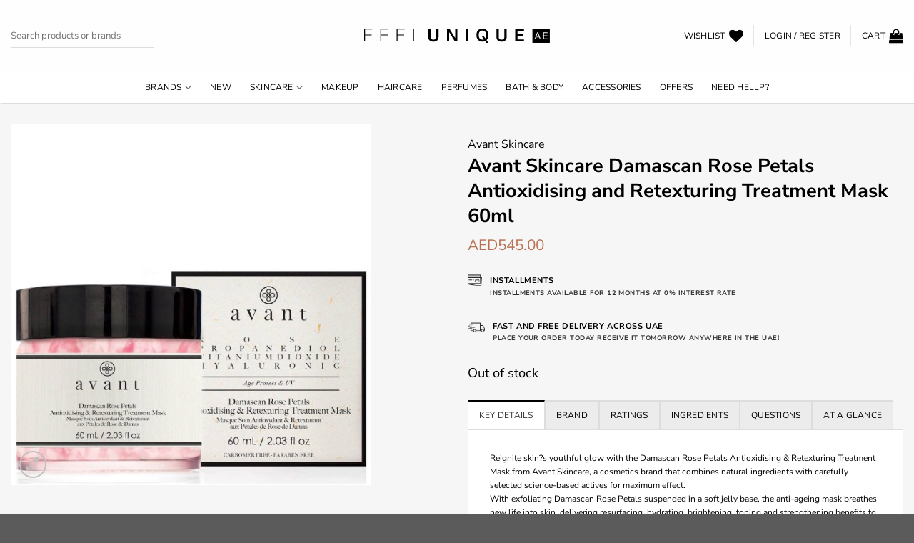

--- FILE ---
content_type: text/html; charset=UTF-8
request_url: https://www.feelunique.ae/p/avant-skincare-damascan-rose-petals-antioxidising-and-retexturing-treatment-mask-60ml/
body_size: 241498
content:
<!DOCTYPE html>
<html lang="en-US" prefix="og: https://ogp.me/ns#" class="loading-site no-js">
<head>
	<meta charset="UTF-8" />
	<link rel="profile" href="http://gmpg.org/xfn/11" />
	<link rel="pingback" href="https://www.feelunique.ae/xmlrpc.php" />

					<script>document.documentElement.className = document.documentElement.className + ' yes-js js_active js'</script>
			<script>(function(html){html.className = html.className.replace(/\bno-js\b/,'js')})(document.documentElement);</script>

<!-- Google Tag Manager for WordPress by gtm4wp.com -->
<script data-cfasync="false" data-pagespeed-no-defer>
	var gtm4wp_datalayer_name = "dataLayer";
	var dataLayer = dataLayer || [];
	const gtm4wp_use_sku_instead = 0;
	const gtm4wp_currency = 'AED';
	const gtm4wp_product_per_impression = 10;
	const gtm4wp_clear_ecommerce = false;
	const gtm4wp_datalayer_max_timeout = 2000;
</script>
<!-- End Google Tag Manager for WordPress by gtm4wp.com --><meta name="viewport" content="width=device-width, initial-scale=1" />
<!-- Search Engine Optimization by Rank Math - https://rankmath.com/ -->
<title>Shop Avant Skincare Damascan Rose Petals Antioxidising and Retexturing Treatment Mask 60ml in UAE - Feelunique</title>
<meta name="description" content="Shop Avant Skincare Damascan Rose Petals Antioxidising and Retexturing Treatment Mask 60ml at Feelunique. Order now with multiple payment and delivery"/>
<meta name="robots" content="follow, index, max-snippet:-1, max-video-preview:-1, max-image-preview:large"/>
<link rel="canonical" href="https://www.feelunique.ae/p/avant-skincare-damascan-rose-petals-antioxidising-and-retexturing-treatment-mask-60ml/" />
<meta property="og:locale" content="en_US" />
<meta property="og:type" content="product" />
<meta property="og:title" content="Shop Avant Skincare Damascan Rose Petals Antioxidising and Retexturing Treatment Mask 60ml in UAE - Feelunique" />
<meta property="og:description" content="Shop Avant Skincare Damascan Rose Petals Antioxidising and Retexturing Treatment Mask 60ml at Feelunique. Order now with multiple payment and delivery" />
<meta property="og:url" content="https://www.feelunique.ae/p/avant-skincare-damascan-rose-petals-antioxidising-and-retexturing-treatment-mask-60ml/" />
<meta property="og:site_name" content="Feelunique" />
<meta property="og:updated_time" content="2025-06-28T16:01:47+04:00" />
<meta property="og:image" content="https://www.feelunique.ae/wp-content/uploads/2021/11/11975777-2044659480677610.jpg" />
<meta property="og:image:secure_url" content="https://www.feelunique.ae/wp-content/uploads/2021/11/11975777-2044659480677610.jpg" />
<meta property="og:image:width" content="1500" />
<meta property="og:image:height" content="1500" />
<meta property="og:image:alt" content="Avant Skincare Damascan Rose Petals Antioxidising and Retexturing Treatment Mask 60ml" />
<meta property="og:image:type" content="image/jpeg" />
<meta property="product:price:amount" content="545" />
<meta property="product:price:currency" content="AED" />
<meta name="twitter:card" content="summary_large_image" />
<meta name="twitter:title" content="Shop Avant Skincare Damascan Rose Petals Antioxidising and Retexturing Treatment Mask 60ml in UAE - Feelunique" />
<meta name="twitter:description" content="Shop Avant Skincare Damascan Rose Petals Antioxidising and Retexturing Treatment Mask 60ml at Feelunique. Order now with multiple payment and delivery" />
<meta name="twitter:image" content="https://www.feelunique.ae/wp-content/uploads/2021/11/11975777-2044659480677610.jpg" />
<meta name="twitter:label1" content="Price" />
<meta name="twitter:data1" content="AED545.00" />
<meta name="twitter:label2" content="Availability" />
<meta name="twitter:data2" content="Out of stock" />
<script type="application/ld+json" class="rank-math-schema">{"@context":"https://schema.org","@graph":[{"@type":"Place","@id":"https://www.feelunique.ae/#place","address":{"@type":"PostalAddress","streetAddress":"Ajman, Block A","addressLocality":"Ajman","addressRegion":"Ajman","addressCountry":"UAE"}},{"@type":"Organization","@id":"https://www.feelunique.ae/#organization","name":"Feelunique","url":"https://www.feelunique.ae","address":{"@type":"PostalAddress","streetAddress":"Ajman, Block A","addressLocality":"Ajman","addressRegion":"Ajman","addressCountry":"UAE"},"logo":{"@type":"ImageObject","@id":"https://www.feelunique.ae/#logo","url":"https://www.feelunique.ae/wp-content/uploads/2021/10/feelunique-logo.png","contentUrl":"https://www.feelunique.ae/wp-content/uploads/2021/10/feelunique-logo.png","caption":"Feelunique","inLanguage":"en-US","width":"1264","height":"200"},"location":{"@id":"https://www.feelunique.ae/#place"}},{"@type":"WebSite","@id":"https://www.feelunique.ae/#website","url":"https://www.feelunique.ae","name":"Feelunique","alternateName":"FEELUNIQUE | Beauty &amp; Cosmetics | Makeup &amp; Haircare","publisher":{"@id":"https://www.feelunique.ae/#organization"},"inLanguage":"en-US"},{"@type":"ImageObject","@id":"https://www.feelunique.ae/wp-content/uploads/2021/11/11975777-2044659480677610.jpg","url":"https://www.feelunique.ae/wp-content/uploads/2021/11/11975777-2044659480677610.jpg","width":"1500","height":"1500","inLanguage":"en-US"},{"@type":"ItemPage","@id":"https://www.feelunique.ae/p/avant-skincare-damascan-rose-petals-antioxidising-and-retexturing-treatment-mask-60ml/#webpage","url":"https://www.feelunique.ae/p/avant-skincare-damascan-rose-petals-antioxidising-and-retexturing-treatment-mask-60ml/","name":"Shop Avant Skincare Damascan Rose Petals Antioxidising and Retexturing Treatment Mask 60ml in UAE - Feelunique","datePublished":"2021-11-23T21:32:14+04:00","dateModified":"2025-06-28T16:01:47+04:00","isPartOf":{"@id":"https://www.feelunique.ae/#website"},"primaryImageOfPage":{"@id":"https://www.feelunique.ae/wp-content/uploads/2021/11/11975777-2044659480677610.jpg"},"inLanguage":"en-US"},{"@type":"Product","name":"Shop Avant Skincare Damascan Rose Petals Antioxidising and Retexturing Treatment Mask 60ml in UAE - Feelunique","description":"Shop Avant Skincare Damascan Rose Petals Antioxidising and Retexturing Treatment Mask 60ml at Feelunique. Order now with multiple payment and delivery options, including free shipping on qualified orders. Exclusive discounts!","sku":"11975777","category":"Uncategorized","mainEntityOfPage":{"@id":"https://www.feelunique.ae/p/avant-skincare-damascan-rose-petals-antioxidising-and-retexturing-treatment-mask-60ml/#webpage"},"image":[{"@type":"ImageObject","url":"https://www.feelunique.ae/wp-content/uploads/2021/11/11975777-2044659480677610.jpg","height":"1500","width":"1500"}],"offers":{"@type":"Offer","price":"545.00","priceCurrency":"AED","priceValidUntil":"2027-12-31","availability":"http://schema.org/OutOfStock","itemCondition":"NewCondition","url":"https://www.feelunique.ae/p/avant-skincare-damascan-rose-petals-antioxidising-and-retexturing-treatment-mask-60ml/","seller":{"@type":"Organization","@id":"https://www.feelunique.ae/","name":"Feelunique","url":"https://www.feelunique.ae","logo":"https://www.feelunique.ae/wp-content/uploads/2021/10/feelunique-logo.png"}},"@id":"https://www.feelunique.ae/p/avant-skincare-damascan-rose-petals-antioxidising-and-retexturing-treatment-mask-60ml/#richSnippet"}]}</script>
<!-- /Rank Math WordPress SEO plugin -->

<link rel='dns-prefetch' href='//assets.pinterest.com' />
<link rel='prefetch' href='https://www.feelunique.ae/wp-content/themes/flatsome/assets/js/flatsome.js?ver=e1ad26bd5672989785e1' />
<link rel='prefetch' href='https://www.feelunique.ae/wp-content/themes/flatsome/assets/js/chunk.slider.js?ver=3.19.14' />
<link rel='prefetch' href='https://www.feelunique.ae/wp-content/themes/flatsome/assets/js/chunk.popups.js?ver=3.19.14' />
<link rel='prefetch' href='https://www.feelunique.ae/wp-content/themes/flatsome/assets/js/chunk.tooltips.js?ver=3.19.14' />
<link rel='prefetch' href='https://www.feelunique.ae/wp-content/themes/flatsome/assets/js/woocommerce.js?ver=dd6035ce106022a74757' />
<link rel="alternate" type="application/rss+xml" title="Feelunique &raquo; Feed" href="https://www.feelunique.ae/feed/" />
<link rel="alternate" type="application/rss+xml" title="Feelunique &raquo; Comments Feed" href="https://www.feelunique.ae/comments/feed/" />
<link rel="alternate" type="application/rss+xml" title="Feelunique &raquo; Avant Skincare Damascan Rose Petals Antioxidising and Retexturing Treatment Mask 60ml Comments Feed" href="https://www.feelunique.ae/p/avant-skincare-damascan-rose-petals-antioxidising-and-retexturing-treatment-mask-60ml/feed/" />
<link rel="alternate" title="oEmbed (JSON)" type="application/json+oembed" href="https://www.feelunique.ae/wp-json/oembed/1.0/embed?url=https%3A%2F%2Fwww.feelunique.ae%2Fp%2Favant-skincare-damascan-rose-petals-antioxidising-and-retexturing-treatment-mask-60ml%2F" />
<link rel="alternate" title="oEmbed (XML)" type="text/xml+oembed" href="https://www.feelunique.ae/wp-json/oembed/1.0/embed?url=https%3A%2F%2Fwww.feelunique.ae%2Fp%2Favant-skincare-damascan-rose-petals-antioxidising-and-retexturing-treatment-mask-60ml%2F&#038;format=xml" />
<style id='wp-img-auto-sizes-contain-inline-css' type='text/css'>
img:is([sizes=auto i],[sizes^="auto," i]){contain-intrinsic-size:3000px 1500px}
/*# sourceURL=wp-img-auto-sizes-contain-inline-css */
</style>
<style id='wp-emoji-styles-inline-css' type='text/css'>

	img.wp-smiley, img.emoji {
		display: inline !important;
		border: none !important;
		box-shadow: none !important;
		height: 1em !important;
		width: 1em !important;
		margin: 0 0.07em !important;
		vertical-align: -0.1em !important;
		background: none !important;
		padding: 0 !important;
	}
/*# sourceURL=wp-emoji-styles-inline-css */
</style>
<style id='wp-block-library-inline-css' type='text/css'>
:root{--wp-block-synced-color:#7a00df;--wp-block-synced-color--rgb:122,0,223;--wp-bound-block-color:var(--wp-block-synced-color);--wp-editor-canvas-background:#ddd;--wp-admin-theme-color:#007cba;--wp-admin-theme-color--rgb:0,124,186;--wp-admin-theme-color-darker-10:#006ba1;--wp-admin-theme-color-darker-10--rgb:0,107,160.5;--wp-admin-theme-color-darker-20:#005a87;--wp-admin-theme-color-darker-20--rgb:0,90,135;--wp-admin-border-width-focus:2px}@media (min-resolution:192dpi){:root{--wp-admin-border-width-focus:1.5px}}.wp-element-button{cursor:pointer}:root .has-very-light-gray-background-color{background-color:#eee}:root .has-very-dark-gray-background-color{background-color:#313131}:root .has-very-light-gray-color{color:#eee}:root .has-very-dark-gray-color{color:#313131}:root .has-vivid-green-cyan-to-vivid-cyan-blue-gradient-background{background:linear-gradient(135deg,#00d084,#0693e3)}:root .has-purple-crush-gradient-background{background:linear-gradient(135deg,#34e2e4,#4721fb 50%,#ab1dfe)}:root .has-hazy-dawn-gradient-background{background:linear-gradient(135deg,#faaca8,#dad0ec)}:root .has-subdued-olive-gradient-background{background:linear-gradient(135deg,#fafae1,#67a671)}:root .has-atomic-cream-gradient-background{background:linear-gradient(135deg,#fdd79a,#004a59)}:root .has-nightshade-gradient-background{background:linear-gradient(135deg,#330968,#31cdcf)}:root .has-midnight-gradient-background{background:linear-gradient(135deg,#020381,#2874fc)}:root{--wp--preset--font-size--normal:16px;--wp--preset--font-size--huge:42px}.has-regular-font-size{font-size:1em}.has-larger-font-size{font-size:2.625em}.has-normal-font-size{font-size:var(--wp--preset--font-size--normal)}.has-huge-font-size{font-size:var(--wp--preset--font-size--huge)}.has-text-align-center{text-align:center}.has-text-align-left{text-align:left}.has-text-align-right{text-align:right}.has-fit-text{white-space:nowrap!important}#end-resizable-editor-section{display:none}.aligncenter{clear:both}.items-justified-left{justify-content:flex-start}.items-justified-center{justify-content:center}.items-justified-right{justify-content:flex-end}.items-justified-space-between{justify-content:space-between}.screen-reader-text{border:0;clip-path:inset(50%);height:1px;margin:-1px;overflow:hidden;padding:0;position:absolute;width:1px;word-wrap:normal!important}.screen-reader-text:focus{background-color:#ddd;clip-path:none;color:#444;display:block;font-size:1em;height:auto;left:5px;line-height:normal;padding:15px 23px 14px;text-decoration:none;top:5px;width:auto;z-index:100000}html :where(.has-border-color){border-style:solid}html :where([style*=border-top-color]){border-top-style:solid}html :where([style*=border-right-color]){border-right-style:solid}html :where([style*=border-bottom-color]){border-bottom-style:solid}html :where([style*=border-left-color]){border-left-style:solid}html :where([style*=border-width]){border-style:solid}html :where([style*=border-top-width]){border-top-style:solid}html :where([style*=border-right-width]){border-right-style:solid}html :where([style*=border-bottom-width]){border-bottom-style:solid}html :where([style*=border-left-width]){border-left-style:solid}html :where(img[class*=wp-image-]){height:auto;max-width:100%}:where(figure){margin:0 0 1em}html :where(.is-position-sticky){--wp-admin--admin-bar--position-offset:var(--wp-admin--admin-bar--height,0px)}@media screen and (max-width:600px){html :where(.is-position-sticky){--wp-admin--admin-bar--position-offset:0px}}

/*# sourceURL=wp-block-library-inline-css */
</style><link rel='stylesheet' id='wc-blocks-style-css' href='https://www.feelunique.ae/wp-content/plugins/woocommerce/assets/client/blocks/wc-blocks.css?ver=wc-10.4.3' type='text/css' media='all' />
<link rel='stylesheet' id='jquery-selectBox-css' href='https://www.feelunique.ae/wp-content/plugins/yith-woocommerce-wishlist/assets/css/jquery.selectBox.css?ver=1.2.0' type='text/css' media='all' />
<link rel='stylesheet' id='woocommerce_prettyPhoto_css-css' href='//www.feelunique.ae/wp-content/plugins/woocommerce/assets/css/prettyPhoto.css?ver=3.1.6' type='text/css' media='all' />
<link rel='stylesheet' id='yith-wcwl-main-css' href='https://www.feelunique.ae/wp-content/plugins/yith-woocommerce-wishlist/assets/css/style.css?ver=4.12.0' type='text/css' media='all' />
<style id='yith-wcwl-main-inline-css' type='text/css'>
 :root { --color-add-to-wishlist-background: #333333; --color-add-to-wishlist-text: #FFFFFF; --color-add-to-wishlist-border: #333333; --color-add-to-wishlist-background-hover: #333333; --color-add-to-wishlist-text-hover: #FFFFFF; --color-add-to-wishlist-border-hover: #333333; --rounded-corners-radius: 16px; --add-to-cart-rounded-corners-radius: 16px; --color-headers-background: #F4F4F4; --feedback-duration: 3s } 
 :root { --color-add-to-wishlist-background: #333333; --color-add-to-wishlist-text: #FFFFFF; --color-add-to-wishlist-border: #333333; --color-add-to-wishlist-background-hover: #333333; --color-add-to-wishlist-text-hover: #FFFFFF; --color-add-to-wishlist-border-hover: #333333; --rounded-corners-radius: 16px; --add-to-cart-rounded-corners-radius: 16px; --color-headers-background: #F4F4F4; --feedback-duration: 3s } 
 :root { --color-add-to-wishlist-background: #333333; --color-add-to-wishlist-text: #FFFFFF; --color-add-to-wishlist-border: #333333; --color-add-to-wishlist-background-hover: #333333; --color-add-to-wishlist-text-hover: #FFFFFF; --color-add-to-wishlist-border-hover: #333333; --rounded-corners-radius: 16px; --add-to-cart-rounded-corners-radius: 16px; --color-headers-background: #F4F4F4; --feedback-duration: 3s } 
 :root { --color-add-to-wishlist-background: #333333; --color-add-to-wishlist-text: #FFFFFF; --color-add-to-wishlist-border: #333333; --color-add-to-wishlist-background-hover: #333333; --color-add-to-wishlist-text-hover: #FFFFFF; --color-add-to-wishlist-border-hover: #333333; --rounded-corners-radius: 16px; --add-to-cart-rounded-corners-radius: 16px; --color-headers-background: #F4F4F4; --feedback-duration: 3s } 
 :root { --color-add-to-wishlist-background: #333333; --color-add-to-wishlist-text: #FFFFFF; --color-add-to-wishlist-border: #333333; --color-add-to-wishlist-background-hover: #333333; --color-add-to-wishlist-text-hover: #FFFFFF; --color-add-to-wishlist-border-hover: #333333; --rounded-corners-radius: 16px; --add-to-cart-rounded-corners-radius: 16px; --color-headers-background: #F4F4F4; --feedback-duration: 3s } 
 :root { --color-add-to-wishlist-background: #333333; --color-add-to-wishlist-text: #FFFFFF; --color-add-to-wishlist-border: #333333; --color-add-to-wishlist-background-hover: #333333; --color-add-to-wishlist-text-hover: #FFFFFF; --color-add-to-wishlist-border-hover: #333333; --rounded-corners-radius: 16px; --add-to-cart-rounded-corners-radius: 16px; --color-headers-background: #F4F4F4; --feedback-duration: 3s } 
 :root { --color-add-to-wishlist-background: #333333; --color-add-to-wishlist-text: #FFFFFF; --color-add-to-wishlist-border: #333333; --color-add-to-wishlist-background-hover: #333333; --color-add-to-wishlist-text-hover: #FFFFFF; --color-add-to-wishlist-border-hover: #333333; --rounded-corners-radius: 16px; --add-to-cart-rounded-corners-radius: 16px; --color-headers-background: #F4F4F4; --feedback-duration: 3s } 
 :root { --color-add-to-wishlist-background: #333333; --color-add-to-wishlist-text: #FFFFFF; --color-add-to-wishlist-border: #333333; --color-add-to-wishlist-background-hover: #333333; --color-add-to-wishlist-text-hover: #FFFFFF; --color-add-to-wishlist-border-hover: #333333; --rounded-corners-radius: 16px; --add-to-cart-rounded-corners-radius: 16px; --color-headers-background: #F4F4F4; --feedback-duration: 3s } 
 :root { --color-add-to-wishlist-background: #333333; --color-add-to-wishlist-text: #FFFFFF; --color-add-to-wishlist-border: #333333; --color-add-to-wishlist-background-hover: #333333; --color-add-to-wishlist-text-hover: #FFFFFF; --color-add-to-wishlist-border-hover: #333333; --rounded-corners-radius: 16px; --add-to-cart-rounded-corners-radius: 16px; --color-headers-background: #F4F4F4; --feedback-duration: 3s } 
/*# sourceURL=yith-wcwl-main-inline-css */
</style>
<style id='global-styles-inline-css' type='text/css'>
:root{--wp--preset--aspect-ratio--square: 1;--wp--preset--aspect-ratio--4-3: 4/3;--wp--preset--aspect-ratio--3-4: 3/4;--wp--preset--aspect-ratio--3-2: 3/2;--wp--preset--aspect-ratio--2-3: 2/3;--wp--preset--aspect-ratio--16-9: 16/9;--wp--preset--aspect-ratio--9-16: 9/16;--wp--preset--color--black: #000000;--wp--preset--color--cyan-bluish-gray: #abb8c3;--wp--preset--color--white: #ffffff;--wp--preset--color--pale-pink: #f78da7;--wp--preset--color--vivid-red: #cf2e2e;--wp--preset--color--luminous-vivid-orange: #ff6900;--wp--preset--color--luminous-vivid-amber: #fcb900;--wp--preset--color--light-green-cyan: #7bdcb5;--wp--preset--color--vivid-green-cyan: #00d084;--wp--preset--color--pale-cyan-blue: #8ed1fc;--wp--preset--color--vivid-cyan-blue: #0693e3;--wp--preset--color--vivid-purple: #9b51e0;--wp--preset--color--primary: #000000;--wp--preset--color--secondary: #b87253;--wp--preset--color--success: #93cf57;--wp--preset--color--alert: #d84f4f;--wp--preset--gradient--vivid-cyan-blue-to-vivid-purple: linear-gradient(135deg,rgb(6,147,227) 0%,rgb(155,81,224) 100%);--wp--preset--gradient--light-green-cyan-to-vivid-green-cyan: linear-gradient(135deg,rgb(122,220,180) 0%,rgb(0,208,130) 100%);--wp--preset--gradient--luminous-vivid-amber-to-luminous-vivid-orange: linear-gradient(135deg,rgb(252,185,0) 0%,rgb(255,105,0) 100%);--wp--preset--gradient--luminous-vivid-orange-to-vivid-red: linear-gradient(135deg,rgb(255,105,0) 0%,rgb(207,46,46) 100%);--wp--preset--gradient--very-light-gray-to-cyan-bluish-gray: linear-gradient(135deg,rgb(238,238,238) 0%,rgb(169,184,195) 100%);--wp--preset--gradient--cool-to-warm-spectrum: linear-gradient(135deg,rgb(74,234,220) 0%,rgb(151,120,209) 20%,rgb(207,42,186) 40%,rgb(238,44,130) 60%,rgb(251,105,98) 80%,rgb(254,248,76) 100%);--wp--preset--gradient--blush-light-purple: linear-gradient(135deg,rgb(255,206,236) 0%,rgb(152,150,240) 100%);--wp--preset--gradient--blush-bordeaux: linear-gradient(135deg,rgb(254,205,165) 0%,rgb(254,45,45) 50%,rgb(107,0,62) 100%);--wp--preset--gradient--luminous-dusk: linear-gradient(135deg,rgb(255,203,112) 0%,rgb(199,81,192) 50%,rgb(65,88,208) 100%);--wp--preset--gradient--pale-ocean: linear-gradient(135deg,rgb(255,245,203) 0%,rgb(182,227,212) 50%,rgb(51,167,181) 100%);--wp--preset--gradient--electric-grass: linear-gradient(135deg,rgb(202,248,128) 0%,rgb(113,206,126) 100%);--wp--preset--gradient--midnight: linear-gradient(135deg,rgb(2,3,129) 0%,rgb(40,116,252) 100%);--wp--preset--font-size--small: 13px;--wp--preset--font-size--medium: 20px;--wp--preset--font-size--large: 36px;--wp--preset--font-size--x-large: 42px;--wp--preset--spacing--20: 0.44rem;--wp--preset--spacing--30: 0.67rem;--wp--preset--spacing--40: 1rem;--wp--preset--spacing--50: 1.5rem;--wp--preset--spacing--60: 2.25rem;--wp--preset--spacing--70: 3.38rem;--wp--preset--spacing--80: 5.06rem;--wp--preset--shadow--natural: 6px 6px 9px rgba(0, 0, 0, 0.2);--wp--preset--shadow--deep: 12px 12px 50px rgba(0, 0, 0, 0.4);--wp--preset--shadow--sharp: 6px 6px 0px rgba(0, 0, 0, 0.2);--wp--preset--shadow--outlined: 6px 6px 0px -3px rgb(255, 255, 255), 6px 6px rgb(0, 0, 0);--wp--preset--shadow--crisp: 6px 6px 0px rgb(0, 0, 0);}:where(body) { margin: 0; }.wp-site-blocks > .alignleft { float: left; margin-right: 2em; }.wp-site-blocks > .alignright { float: right; margin-left: 2em; }.wp-site-blocks > .aligncenter { justify-content: center; margin-left: auto; margin-right: auto; }:where(.is-layout-flex){gap: 0.5em;}:where(.is-layout-grid){gap: 0.5em;}.is-layout-flow > .alignleft{float: left;margin-inline-start: 0;margin-inline-end: 2em;}.is-layout-flow > .alignright{float: right;margin-inline-start: 2em;margin-inline-end: 0;}.is-layout-flow > .aligncenter{margin-left: auto !important;margin-right: auto !important;}.is-layout-constrained > .alignleft{float: left;margin-inline-start: 0;margin-inline-end: 2em;}.is-layout-constrained > .alignright{float: right;margin-inline-start: 2em;margin-inline-end: 0;}.is-layout-constrained > .aligncenter{margin-left: auto !important;margin-right: auto !important;}.is-layout-constrained > :where(:not(.alignleft):not(.alignright):not(.alignfull)){margin-left: auto !important;margin-right: auto !important;}body .is-layout-flex{display: flex;}.is-layout-flex{flex-wrap: wrap;align-items: center;}.is-layout-flex > :is(*, div){margin: 0;}body .is-layout-grid{display: grid;}.is-layout-grid > :is(*, div){margin: 0;}body{padding-top: 0px;padding-right: 0px;padding-bottom: 0px;padding-left: 0px;}a:where(:not(.wp-element-button)){text-decoration: none;}:root :where(.wp-element-button, .wp-block-button__link){background-color: #32373c;border-width: 0;color: #fff;font-family: inherit;font-size: inherit;font-style: inherit;font-weight: inherit;letter-spacing: inherit;line-height: inherit;padding-top: calc(0.667em + 2px);padding-right: calc(1.333em + 2px);padding-bottom: calc(0.667em + 2px);padding-left: calc(1.333em + 2px);text-decoration: none;text-transform: inherit;}.has-black-color{color: var(--wp--preset--color--black) !important;}.has-cyan-bluish-gray-color{color: var(--wp--preset--color--cyan-bluish-gray) !important;}.has-white-color{color: var(--wp--preset--color--white) !important;}.has-pale-pink-color{color: var(--wp--preset--color--pale-pink) !important;}.has-vivid-red-color{color: var(--wp--preset--color--vivid-red) !important;}.has-luminous-vivid-orange-color{color: var(--wp--preset--color--luminous-vivid-orange) !important;}.has-luminous-vivid-amber-color{color: var(--wp--preset--color--luminous-vivid-amber) !important;}.has-light-green-cyan-color{color: var(--wp--preset--color--light-green-cyan) !important;}.has-vivid-green-cyan-color{color: var(--wp--preset--color--vivid-green-cyan) !important;}.has-pale-cyan-blue-color{color: var(--wp--preset--color--pale-cyan-blue) !important;}.has-vivid-cyan-blue-color{color: var(--wp--preset--color--vivid-cyan-blue) !important;}.has-vivid-purple-color{color: var(--wp--preset--color--vivid-purple) !important;}.has-primary-color{color: var(--wp--preset--color--primary) !important;}.has-secondary-color{color: var(--wp--preset--color--secondary) !important;}.has-success-color{color: var(--wp--preset--color--success) !important;}.has-alert-color{color: var(--wp--preset--color--alert) !important;}.has-black-background-color{background-color: var(--wp--preset--color--black) !important;}.has-cyan-bluish-gray-background-color{background-color: var(--wp--preset--color--cyan-bluish-gray) !important;}.has-white-background-color{background-color: var(--wp--preset--color--white) !important;}.has-pale-pink-background-color{background-color: var(--wp--preset--color--pale-pink) !important;}.has-vivid-red-background-color{background-color: var(--wp--preset--color--vivid-red) !important;}.has-luminous-vivid-orange-background-color{background-color: var(--wp--preset--color--luminous-vivid-orange) !important;}.has-luminous-vivid-amber-background-color{background-color: var(--wp--preset--color--luminous-vivid-amber) !important;}.has-light-green-cyan-background-color{background-color: var(--wp--preset--color--light-green-cyan) !important;}.has-vivid-green-cyan-background-color{background-color: var(--wp--preset--color--vivid-green-cyan) !important;}.has-pale-cyan-blue-background-color{background-color: var(--wp--preset--color--pale-cyan-blue) !important;}.has-vivid-cyan-blue-background-color{background-color: var(--wp--preset--color--vivid-cyan-blue) !important;}.has-vivid-purple-background-color{background-color: var(--wp--preset--color--vivid-purple) !important;}.has-primary-background-color{background-color: var(--wp--preset--color--primary) !important;}.has-secondary-background-color{background-color: var(--wp--preset--color--secondary) !important;}.has-success-background-color{background-color: var(--wp--preset--color--success) !important;}.has-alert-background-color{background-color: var(--wp--preset--color--alert) !important;}.has-black-border-color{border-color: var(--wp--preset--color--black) !important;}.has-cyan-bluish-gray-border-color{border-color: var(--wp--preset--color--cyan-bluish-gray) !important;}.has-white-border-color{border-color: var(--wp--preset--color--white) !important;}.has-pale-pink-border-color{border-color: var(--wp--preset--color--pale-pink) !important;}.has-vivid-red-border-color{border-color: var(--wp--preset--color--vivid-red) !important;}.has-luminous-vivid-orange-border-color{border-color: var(--wp--preset--color--luminous-vivid-orange) !important;}.has-luminous-vivid-amber-border-color{border-color: var(--wp--preset--color--luminous-vivid-amber) !important;}.has-light-green-cyan-border-color{border-color: var(--wp--preset--color--light-green-cyan) !important;}.has-vivid-green-cyan-border-color{border-color: var(--wp--preset--color--vivid-green-cyan) !important;}.has-pale-cyan-blue-border-color{border-color: var(--wp--preset--color--pale-cyan-blue) !important;}.has-vivid-cyan-blue-border-color{border-color: var(--wp--preset--color--vivid-cyan-blue) !important;}.has-vivid-purple-border-color{border-color: var(--wp--preset--color--vivid-purple) !important;}.has-primary-border-color{border-color: var(--wp--preset--color--primary) !important;}.has-secondary-border-color{border-color: var(--wp--preset--color--secondary) !important;}.has-success-border-color{border-color: var(--wp--preset--color--success) !important;}.has-alert-border-color{border-color: var(--wp--preset--color--alert) !important;}.has-vivid-cyan-blue-to-vivid-purple-gradient-background{background: var(--wp--preset--gradient--vivid-cyan-blue-to-vivid-purple) !important;}.has-light-green-cyan-to-vivid-green-cyan-gradient-background{background: var(--wp--preset--gradient--light-green-cyan-to-vivid-green-cyan) !important;}.has-luminous-vivid-amber-to-luminous-vivid-orange-gradient-background{background: var(--wp--preset--gradient--luminous-vivid-amber-to-luminous-vivid-orange) !important;}.has-luminous-vivid-orange-to-vivid-red-gradient-background{background: var(--wp--preset--gradient--luminous-vivid-orange-to-vivid-red) !important;}.has-very-light-gray-to-cyan-bluish-gray-gradient-background{background: var(--wp--preset--gradient--very-light-gray-to-cyan-bluish-gray) !important;}.has-cool-to-warm-spectrum-gradient-background{background: var(--wp--preset--gradient--cool-to-warm-spectrum) !important;}.has-blush-light-purple-gradient-background{background: var(--wp--preset--gradient--blush-light-purple) !important;}.has-blush-bordeaux-gradient-background{background: var(--wp--preset--gradient--blush-bordeaux) !important;}.has-luminous-dusk-gradient-background{background: var(--wp--preset--gradient--luminous-dusk) !important;}.has-pale-ocean-gradient-background{background: var(--wp--preset--gradient--pale-ocean) !important;}.has-electric-grass-gradient-background{background: var(--wp--preset--gradient--electric-grass) !important;}.has-midnight-gradient-background{background: var(--wp--preset--gradient--midnight) !important;}.has-small-font-size{font-size: var(--wp--preset--font-size--small) !important;}.has-medium-font-size{font-size: var(--wp--preset--font-size--medium) !important;}.has-large-font-size{font-size: var(--wp--preset--font-size--large) !important;}.has-x-large-font-size{font-size: var(--wp--preset--font-size--x-large) !important;}
/*# sourceURL=global-styles-inline-css */
</style>

<link rel='stylesheet' id='contact-form-7-css' href='https://www.feelunique.ae/wp-content/plugins/contact-form-7/includes/css/styles.css?ver=6.1.4' type='text/css' media='all' />
<link rel='stylesheet' id='photoswipe-css' href='https://www.feelunique.ae/wp-content/plugins/woocommerce/assets/css/photoswipe/photoswipe.min.css?ver=10.4.3' type='text/css' media='all' />
<link rel='stylesheet' id='photoswipe-default-skin-css' href='https://www.feelunique.ae/wp-content/plugins/woocommerce/assets/css/photoswipe/default-skin/default-skin.min.css?ver=10.4.3' type='text/css' media='all' />
<style id='woocommerce-inline-inline-css' type='text/css'>
.woocommerce form .form-row .required { visibility: visible; }
/*# sourceURL=woocommerce-inline-inline-css */
</style>
<link rel='stylesheet' id='pinterest-for-woocommerce-pins-css' href='//www.feelunique.ae/wp-content/plugins/pinterest-for-woocommerce/assets/css/frontend/pinterest-for-woocommerce-pins.min.css?ver=1.4.24' type='text/css' media='all' />
<link rel='stylesheet' id='ywqa-frontend-css' href='https://www.feelunique.ae/wp-content/plugins/yith-woocommerce-questions-and-answers/assets/css/ywqa-frontend.css?ver=1' type='text/css' media='all' />
<link rel='stylesheet' id='WCPAY_EXPRESS_CHECKOUT_ECE-css' href='https://www.feelunique.ae/wp-content/plugins/woocommerce-payments/dist/express-checkout.css?ver=10.4.0' type='text/css' media='all' />
<link rel='stylesheet' id='flatsome-woocommerce-wishlist-css' href='https://www.feelunique.ae/wp-content/themes/flatsome/inc/integrations/wc-yith-wishlist/wishlist.css?ver=3.19.14' type='text/css' media='all' />
<link rel='stylesheet' id='pwb-styles-frontend-css' href='https://www.feelunique.ae/wp-content/plugins/perfect-woocommerce-brands/build/frontend/css/style.css?ver=3.6.8' type='text/css' media='all' />
<link rel='stylesheet' id='wc_stripe_express_checkout_style-css' href='https://www.feelunique.ae/wp-content/plugins/woocommerce-gateway-stripe/build/express-checkout.css?ver=f49792bd42ded7e3e1cb' type='text/css' media='all' />
<link rel='stylesheet' id='flatsome-main-css' href='https://www.feelunique.ae/wp-content/themes/flatsome/assets/css/flatsome.css?ver=3.19.14' type='text/css' media='all' />
<style id='flatsome-main-inline-css' type='text/css'>
@font-face {
				font-family: "fl-icons";
				font-display: block;
				src: url(https://www.feelunique.ae/wp-content/themes/flatsome/assets/css/icons/fl-icons.eot?v=3.19.14);
				src:
					url(https://www.feelunique.ae/wp-content/themes/flatsome/assets/css/icons/fl-icons.eot#iefix?v=3.19.14) format("embedded-opentype"),
					url(https://www.feelunique.ae/wp-content/themes/flatsome/assets/css/icons/fl-icons.woff2?v=3.19.14) format("woff2"),
					url(https://www.feelunique.ae/wp-content/themes/flatsome/assets/css/icons/fl-icons.ttf?v=3.19.14) format("truetype"),
					url(https://www.feelunique.ae/wp-content/themes/flatsome/assets/css/icons/fl-icons.woff?v=3.19.14) format("woff"),
					url(https://www.feelunique.ae/wp-content/themes/flatsome/assets/css/icons/fl-icons.svg?v=3.19.14#fl-icons) format("svg");
			}
/*# sourceURL=flatsome-main-inline-css */
</style>
<link rel='stylesheet' id='flatsome-shop-css' href='https://www.feelunique.ae/wp-content/themes/flatsome/assets/css/flatsome-shop.css?ver=3.19.14' type='text/css' media='all' />
<link rel='stylesheet' id='flatsome-style-css' href='https://www.feelunique.ae/wp-content/themes/flatsome-child/style.css?ver=3.0' type='text/css' media='all' />
<script type="text/javascript">
            window._nslDOMReady = (function () {
                const executedCallbacks = new Set();
            
                return function (callback) {
                    /**
                    * Third parties might dispatch DOMContentLoaded events, so we need to ensure that we only run our callback once!
                    */
                    if (executedCallbacks.has(callback)) return;
            
                    const wrappedCallback = function () {
                        if (executedCallbacks.has(callback)) return;
                        executedCallbacks.add(callback);
                        callback();
                    };
            
                    if (document.readyState === "complete" || document.readyState === "interactive") {
                        wrappedCallback();
                    } else {
                        document.addEventListener("DOMContentLoaded", wrappedCallback);
                    }
                };
            })();
        </script><script type="text/javascript" src="https://www.feelunique.ae/wp-includes/js/jquery/jquery.min.js?ver=3.7.1" id="jquery-core-js"></script>
<script type="text/javascript" src="https://www.feelunique.ae/wp-includes/js/jquery/jquery-migrate.min.js?ver=3.4.1" id="jquery-migrate-js"></script>
<script type="text/javascript" src="https://www.feelunique.ae/wp-content/plugins/woocommerce/assets/js/jquery-blockui/jquery.blockUI.min.js?ver=2.7.0-wc.10.4.3" id="wc-jquery-blockui-js" data-wp-strategy="defer"></script>
<script type="text/javascript" id="wc-add-to-cart-js-extra">
/* <![CDATA[ */
var wc_add_to_cart_params = {"ajax_url":"/wp-admin/admin-ajax.php","wc_ajax_url":"/?wc-ajax=%%endpoint%%","i18n_view_cart":"View cart","cart_url":"https://www.feelunique.ae/cart/","is_cart":"","cart_redirect_after_add":"no"};
//# sourceURL=wc-add-to-cart-js-extra
/* ]]> */
</script>
<script type="text/javascript" src="https://www.feelunique.ae/wp-content/plugins/woocommerce/assets/js/frontend/add-to-cart.min.js?ver=10.4.3" id="wc-add-to-cart-js" defer="defer" data-wp-strategy="defer"></script>
<script type="text/javascript" src="https://www.feelunique.ae/wp-content/plugins/woocommerce/assets/js/photoswipe/photoswipe.min.js?ver=4.1.1-wc.10.4.3" id="wc-photoswipe-js" defer="defer" data-wp-strategy="defer"></script>
<script type="text/javascript" src="https://www.feelunique.ae/wp-content/plugins/woocommerce/assets/js/photoswipe/photoswipe-ui-default.min.js?ver=4.1.1-wc.10.4.3" id="wc-photoswipe-ui-default-js" defer="defer" data-wp-strategy="defer"></script>
<script type="text/javascript" id="wc-single-product-js-extra">
/* <![CDATA[ */
var wc_single_product_params = {"i18n_required_rating_text":"Please select a rating","i18n_rating_options":["1 of 5 stars","2 of 5 stars","3 of 5 stars","4 of 5 stars","5 of 5 stars"],"i18n_product_gallery_trigger_text":"View full-screen image gallery","review_rating_required":"yes","flexslider":{"rtl":false,"animation":"slide","smoothHeight":true,"directionNav":false,"controlNav":"thumbnails","slideshow":false,"animationSpeed":500,"animationLoop":false,"allowOneSlide":false},"zoom_enabled":"","zoom_options":[],"photoswipe_enabled":"1","photoswipe_options":{"shareEl":false,"closeOnScroll":false,"history":false,"hideAnimationDuration":0,"showAnimationDuration":0},"flexslider_enabled":""};
//# sourceURL=wc-single-product-js-extra
/* ]]> */
</script>
<script type="text/javascript" src="https://www.feelunique.ae/wp-content/plugins/woocommerce/assets/js/frontend/single-product.min.js?ver=10.4.3" id="wc-single-product-js" defer="defer" data-wp-strategy="defer"></script>
<script type="text/javascript" src="https://www.feelunique.ae/wp-content/plugins/woocommerce/assets/js/js-cookie/js.cookie.min.js?ver=2.1.4-wc.10.4.3" id="wc-js-cookie-js" data-wp-strategy="defer"></script>
<script type="text/javascript" id="WCPAY_ASSETS-js-extra">
/* <![CDATA[ */
var wcpayAssets = {"url":"https://www.feelunique.ae/wp-content/plugins/woocommerce-payments/dist/"};
//# sourceURL=WCPAY_ASSETS-js-extra
/* ]]> */
</script>
<script type="text/javascript" id="ywqa-frontend-js-extra">
/* <![CDATA[ */
var ywqa_frontend = {"reply_to_question":null};
//# sourceURL=ywqa-frontend-js-extra
/* ]]> */
</script>
<script type="text/javascript" src="https://www.feelunique.ae/wp-content/plugins/yith-woocommerce-questions-and-answers/assets/js/ywqa-frontend.js?ver=1" id="ywqa-frontend-js"></script>
<link rel="https://api.w.org/" href="https://www.feelunique.ae/wp-json/" /><link rel="alternate" title="JSON" type="application/json" href="https://www.feelunique.ae/wp-json/wp/v2/product/1557" /><link rel="EditURI" type="application/rsd+xml" title="RSD" href="https://www.feelunique.ae/xmlrpc.php?rsd" />
<meta name="generator" content="WordPress 6.9" />
<link rel='shortlink' href='https://www.feelunique.ae/?p=1557' />
<!-- Google Tag Manager -->
<script>(function(w,d,s,l,i){w[l]=w[l]||[];w[l].push({'gtm.start':
new Date().getTime(),event:'gtm.js'});var f=d.getElementsByTagName(s)[0],
j=d.createElement(s),dl=l!='dataLayer'?'&l='+l:'';j.async=true;j.src=
'https://www.googletagmanager.com/gtm.js?id='+i+dl;f.parentNode.insertBefore(j,f);
})(window,document,'script','dataLayer','GTM-5PZWTLH');</script>
<!-- End Google Tag Manager -->
<!-- Google tag (gtag.js) -->
<script async src="https://www.googletagmanager.com/gtag/js?id=G-N21HESZQL8"></script>
<script>
  window.dataLayer = window.dataLayer || [];
  function gtag(){dataLayer.push(arguments);}
  gtag('js', new Date());

  gtag('config', 'G-N21HESZQL8');
</script>
<meta name="google-site-verification" content="_bfVZP9IYvAV1Hjyv7jM-1_Fsgg4P-FD-9Eag3kfVc8" />
<!-- Google Tag Manager for WordPress by gtm4wp.com -->
<!-- GTM Container placement set to automatic -->
<script data-cfasync="false" data-pagespeed-no-defer>
	var dataLayer_content = {"pagePostType":"product","pagePostType2":"single-product","pagePostAuthor":"Admin","productRatingCounts":[],"productAverageRating":0,"productReviewCount":0,"productType":"simple","productIsVariable":0};
	dataLayer.push( dataLayer_content );
</script>
<script data-cfasync="false" data-pagespeed-no-defer>
(function(w,d,s,l,i){w[l]=w[l]||[];w[l].push({'gtm.start':
new Date().getTime(),event:'gtm.js'});var f=d.getElementsByTagName(s)[0],
j=d.createElement(s),dl=l!='dataLayer'?'&l='+l:'';j.async=true;j.src=
'//www.googletagmanager.com/gtm.js?id='+i+dl;f.parentNode.insertBefore(j,f);
})(window,document,'script','dataLayer','GTM-5PZWTLH');
</script>
<!-- End Google Tag Manager for WordPress by gtm4wp.com --><meta property="og:url" content="https://www.feelunique.ae/p/avant-skincare-damascan-rose-petals-antioxidising-and-retexturing-treatment-mask-60ml/" /><meta property="og:site_name" content="Feelunique" /><meta property="og:type" content="og:product" /><meta property="og:title" content="Avant Skincare Damascan Rose Petals Antioxidising and Retexturing Treatment Mask 60ml" /><meta property="og:image" content="https://www.feelunique.ae/wp-content/uploads/2021/11/11975777-2044659480677610-1024x1024.jpg" /><meta property="product:price:currency" content="AED" /><meta property="product:price:amount" content="545" /><meta property="og:description" content="Reignite skin?s youthful glow with the Damascan Rose Petals Antioxidising &amp; Retexturing Treatment Mask from Avant Skincare, a cosmetics brand that combines natural ingredients with carefully selected science-based actives for maximum effect.
With exfoliating Damascan Rose Petals suspended in a soft jelly base, the anti-ageing mask breathes new life into skin, delivering resurfacing, hydrating, brightening, toning and strengthening benefits to reveal a brand new, luminous complexion.
Formed by combining skin-loving ingredients together, the illuminating mask treatment unleashes its light-reflecting properties to soften flaws and boost radiance. Hyaluronic Acid helps to bind moisture to skin, leaving it plump and replenished, whilst blurring the appearance of fine lines and wrinkles. Skin is left silky-soft, smooth, taut and bright.
Free from parabens and carbomers." /><meta property="og:availability" content="out of stock" />	<noscript><style>.woocommerce-product-gallery{ opacity: 1 !important; }</style></noscript>
	<link rel="icon" href="https://www.feelunique.ae/wp-content/uploads/2021/10/cropped-favicon-400x400-1-32x32.jpg" sizes="32x32" />
<link rel="icon" href="https://www.feelunique.ae/wp-content/uploads/2021/10/cropped-favicon-400x400-1-192x192.jpg" sizes="192x192" />
<link rel="apple-touch-icon" href="https://www.feelunique.ae/wp-content/uploads/2021/10/cropped-favicon-400x400-1-180x180.jpg" />
<meta name="msapplication-TileImage" content="https://www.feelunique.ae/wp-content/uploads/2021/10/cropped-favicon-400x400-1-270x270.jpg" />
<style id="custom-css" type="text/css">:root {--primary-color: #000000;--fs-color-primary: #000000;--fs-color-secondary: #b87253;--fs-color-success: #93cf57;--fs-color-alert: #d84f4f;--fs-experimental-link-color: #000000;--fs-experimental-link-color-hover: #b87253;}.tooltipster-base {--tooltip-color: #fff;--tooltip-bg-color: #000;}.off-canvas-right .mfp-content, .off-canvas-left .mfp-content {--drawer-width: 300px;}.off-canvas .mfp-content.off-canvas-cart {--drawer-width: 360px;}.container-width, .full-width .ubermenu-nav, .container, .row{max-width: 1890px}.row.row-collapse{max-width: 1860px}.row.row-small{max-width: 1882.5px}.row.row-large{max-width: 1920px}.sticky-add-to-cart--active, #wrapper,#main,#main.dark{background-color: #f6f6f6}.header-main{height: 100px}#logo img{max-height: 100px}#logo{width:260px;}.header-bottom{min-height: 10px}.header-top{min-height: 30px}.transparent .header-main{height: 90px}.transparent #logo img{max-height: 90px}.has-transparent + .page-title:first-of-type,.has-transparent + #main > .page-title,.has-transparent + #main > div > .page-title,.has-transparent + #main .page-header-wrapper:first-of-type .page-title{padding-top: 140px;}.header.show-on-scroll,.stuck .header-main{height:70px!important}.stuck #logo img{max-height: 70px!important}.search-form{ width: 50%;}.header-bg-color {background-color: rgba(255,255,255,0.9)}.header-bottom {background-color: #ffffff}.header-bottom-nav > li > a{line-height: 24px }@media (max-width: 549px) {.header-main{height: 70px}#logo img{max-height: 70px}}.nav-dropdown{font-size:100%}body{color: #000000}h1,h2,h3,h4,h5,h6,.heading-font{color: #000000;}body{font-size: 100%;}@media screen and (max-width: 549px){body{font-size: 100%;}}body{font-family: "Nunito Sans", sans-serif;}body {font-weight: 400;font-style: normal;}.nav > li > a {font-family: "Nunito Sans", sans-serif;}.mobile-sidebar-levels-2 .nav > li > ul > li > a {font-family: "Nunito Sans", sans-serif;}.nav > li > a,.mobile-sidebar-levels-2 .nav > li > ul > li > a {font-weight: 400;font-style: normal;}h1,h2,h3,h4,h5,h6,.heading-font, .off-canvas-center .nav-sidebar.nav-vertical > li > a{font-family: "Nunito Sans", sans-serif;}h1,h2,h3,h4,h5,h6,.heading-font,.banner h1,.banner h2 {font-weight: 700;font-style: normal;}.alt-font{font-family: "Bree Serif", sans-serif;}.alt-font {font-weight: 400!important;font-style: normal!important;}.shop-page-title.featured-title .title-overlay{background-color: rgba(0,0,0,0.3);}.current .breadcrumb-step, [data-icon-label]:after, .button#place_order,.button.checkout,.checkout-button,.single_add_to_cart_button.button, .sticky-add-to-cart-select-options-button{background-color: #000000!important }.has-equal-box-heights .box-image {padding-top: 100%;}@media screen and (min-width: 550px){.products .box-vertical .box-image{min-width: 300px!important;width: 300px!important;}}.footer-2{background-color: #777777}.nav-vertical-fly-out > li + li {border-top-width: 1px; border-top-style: solid;}.label-new.menu-item > a:after{content:"New";}.label-hot.menu-item > a:after{content:"Hot";}.label-sale.menu-item > a:after{content:"Sale";}.label-popular.menu-item > a:after{content:"Popular";}</style><style id="kirki-inline-styles">/* cyrillic-ext */
@font-face {
  font-family: 'Nunito Sans';
  font-style: normal;
  font-weight: 400;
  font-stretch: 100%;
  font-display: swap;
  src: url(https://www.feelunique.ae/wp-content/fonts/nunito-sans/pe0TMImSLYBIv1o4X1M8ce2xCx3yop4tQpF_MeTm0lfGWVpNn64CL7U8upHZIbMV51Q42ptCp7t4R-tCKQ.woff2) format('woff2');
  unicode-range: U+0460-052F, U+1C80-1C8A, U+20B4, U+2DE0-2DFF, U+A640-A69F, U+FE2E-FE2F;
}
/* cyrillic */
@font-face {
  font-family: 'Nunito Sans';
  font-style: normal;
  font-weight: 400;
  font-stretch: 100%;
  font-display: swap;
  src: url(https://www.feelunique.ae/wp-content/fonts/nunito-sans/pe0TMImSLYBIv1o4X1M8ce2xCx3yop4tQpF_MeTm0lfGWVpNn64CL7U8upHZIbMV51Q42ptCp7txR-tCKQ.woff2) format('woff2');
  unicode-range: U+0301, U+0400-045F, U+0490-0491, U+04B0-04B1, U+2116;
}
/* vietnamese */
@font-face {
  font-family: 'Nunito Sans';
  font-style: normal;
  font-weight: 400;
  font-stretch: 100%;
  font-display: swap;
  src: url(https://www.feelunique.ae/wp-content/fonts/nunito-sans/pe0TMImSLYBIv1o4X1M8ce2xCx3yop4tQpF_MeTm0lfGWVpNn64CL7U8upHZIbMV51Q42ptCp7t6R-tCKQ.woff2) format('woff2');
  unicode-range: U+0102-0103, U+0110-0111, U+0128-0129, U+0168-0169, U+01A0-01A1, U+01AF-01B0, U+0300-0301, U+0303-0304, U+0308-0309, U+0323, U+0329, U+1EA0-1EF9, U+20AB;
}
/* latin-ext */
@font-face {
  font-family: 'Nunito Sans';
  font-style: normal;
  font-weight: 400;
  font-stretch: 100%;
  font-display: swap;
  src: url(https://www.feelunique.ae/wp-content/fonts/nunito-sans/pe0TMImSLYBIv1o4X1M8ce2xCx3yop4tQpF_MeTm0lfGWVpNn64CL7U8upHZIbMV51Q42ptCp7t7R-tCKQ.woff2) format('woff2');
  unicode-range: U+0100-02BA, U+02BD-02C5, U+02C7-02CC, U+02CE-02D7, U+02DD-02FF, U+0304, U+0308, U+0329, U+1D00-1DBF, U+1E00-1E9F, U+1EF2-1EFF, U+2020, U+20A0-20AB, U+20AD-20C0, U+2113, U+2C60-2C7F, U+A720-A7FF;
}
/* latin */
@font-face {
  font-family: 'Nunito Sans';
  font-style: normal;
  font-weight: 400;
  font-stretch: 100%;
  font-display: swap;
  src: url(https://www.feelunique.ae/wp-content/fonts/nunito-sans/pe0TMImSLYBIv1o4X1M8ce2xCx3yop4tQpF_MeTm0lfGWVpNn64CL7U8upHZIbMV51Q42ptCp7t1R-s.woff2) format('woff2');
  unicode-range: U+0000-00FF, U+0131, U+0152-0153, U+02BB-02BC, U+02C6, U+02DA, U+02DC, U+0304, U+0308, U+0329, U+2000-206F, U+20AC, U+2122, U+2191, U+2193, U+2212, U+2215, U+FEFF, U+FFFD;
}
/* cyrillic-ext */
@font-face {
  font-family: 'Nunito Sans';
  font-style: normal;
  font-weight: 700;
  font-stretch: 100%;
  font-display: swap;
  src: url(https://www.feelunique.ae/wp-content/fonts/nunito-sans/pe0TMImSLYBIv1o4X1M8ce2xCx3yop4tQpF_MeTm0lfGWVpNn64CL7U8upHZIbMV51Q42ptCp7t4R-tCKQ.woff2) format('woff2');
  unicode-range: U+0460-052F, U+1C80-1C8A, U+20B4, U+2DE0-2DFF, U+A640-A69F, U+FE2E-FE2F;
}
/* cyrillic */
@font-face {
  font-family: 'Nunito Sans';
  font-style: normal;
  font-weight: 700;
  font-stretch: 100%;
  font-display: swap;
  src: url(https://www.feelunique.ae/wp-content/fonts/nunito-sans/pe0TMImSLYBIv1o4X1M8ce2xCx3yop4tQpF_MeTm0lfGWVpNn64CL7U8upHZIbMV51Q42ptCp7txR-tCKQ.woff2) format('woff2');
  unicode-range: U+0301, U+0400-045F, U+0490-0491, U+04B0-04B1, U+2116;
}
/* vietnamese */
@font-face {
  font-family: 'Nunito Sans';
  font-style: normal;
  font-weight: 700;
  font-stretch: 100%;
  font-display: swap;
  src: url(https://www.feelunique.ae/wp-content/fonts/nunito-sans/pe0TMImSLYBIv1o4X1M8ce2xCx3yop4tQpF_MeTm0lfGWVpNn64CL7U8upHZIbMV51Q42ptCp7t6R-tCKQ.woff2) format('woff2');
  unicode-range: U+0102-0103, U+0110-0111, U+0128-0129, U+0168-0169, U+01A0-01A1, U+01AF-01B0, U+0300-0301, U+0303-0304, U+0308-0309, U+0323, U+0329, U+1EA0-1EF9, U+20AB;
}
/* latin-ext */
@font-face {
  font-family: 'Nunito Sans';
  font-style: normal;
  font-weight: 700;
  font-stretch: 100%;
  font-display: swap;
  src: url(https://www.feelunique.ae/wp-content/fonts/nunito-sans/pe0TMImSLYBIv1o4X1M8ce2xCx3yop4tQpF_MeTm0lfGWVpNn64CL7U8upHZIbMV51Q42ptCp7t7R-tCKQ.woff2) format('woff2');
  unicode-range: U+0100-02BA, U+02BD-02C5, U+02C7-02CC, U+02CE-02D7, U+02DD-02FF, U+0304, U+0308, U+0329, U+1D00-1DBF, U+1E00-1E9F, U+1EF2-1EFF, U+2020, U+20A0-20AB, U+20AD-20C0, U+2113, U+2C60-2C7F, U+A720-A7FF;
}
/* latin */
@font-face {
  font-family: 'Nunito Sans';
  font-style: normal;
  font-weight: 700;
  font-stretch: 100%;
  font-display: swap;
  src: url(https://www.feelunique.ae/wp-content/fonts/nunito-sans/pe0TMImSLYBIv1o4X1M8ce2xCx3yop4tQpF_MeTm0lfGWVpNn64CL7U8upHZIbMV51Q42ptCp7t1R-s.woff2) format('woff2');
  unicode-range: U+0000-00FF, U+0131, U+0152-0153, U+02BB-02BC, U+02C6, U+02DA, U+02DC, U+0304, U+0308, U+0329, U+2000-206F, U+20AC, U+2122, U+2191, U+2193, U+2212, U+2215, U+FEFF, U+FFFD;
}/* latin-ext */
@font-face {
  font-family: 'Bree Serif';
  font-style: normal;
  font-weight: 400;
  font-display: swap;
  src: url(https://www.feelunique.ae/wp-content/fonts/bree-serif/4UaHrEJCrhhnVA3DgluA96Tp56N1.woff2) format('woff2');
  unicode-range: U+0100-02BA, U+02BD-02C5, U+02C7-02CC, U+02CE-02D7, U+02DD-02FF, U+0304, U+0308, U+0329, U+1D00-1DBF, U+1E00-1E9F, U+1EF2-1EFF, U+2020, U+20A0-20AB, U+20AD-20C0, U+2113, U+2C60-2C7F, U+A720-A7FF;
}
/* latin */
@font-face {
  font-family: 'Bree Serif';
  font-style: normal;
  font-weight: 400;
  font-display: swap;
  src: url(https://www.feelunique.ae/wp-content/fonts/bree-serif/4UaHrEJCrhhnVA3DgluA96rp5w.woff2) format('woff2');
  unicode-range: U+0000-00FF, U+0131, U+0152-0153, U+02BB-02BC, U+02C6, U+02DA, U+02DC, U+0304, U+0308, U+0329, U+2000-206F, U+20AC, U+2122, U+2191, U+2193, U+2212, U+2215, U+FEFF, U+FFFD;
}</style><link rel='stylesheet' id='wc-stripe-blocks-checkout-style-css' href='https://www.feelunique.ae/wp-content/plugins/woocommerce-gateway-stripe/build/upe-blocks.css?ver=5149cca93b0373758856' type='text/css' media='all' />
<link rel='stylesheet' id='wc-blocks-checkout-style-css' href='https://www.feelunique.ae/wp-content/plugins/woocommerce-payments/dist/blocks-checkout.css?ver=10.4.0' type='text/css' media='all' />
<link rel='stylesheet' id='wc-stripe-upe-classic-css' href='https://www.feelunique.ae/wp-content/plugins/woocommerce-gateway-stripe/build/upe-classic.css?ver=10.3.1' type='text/css' media='all' />
<link rel='stylesheet' id='stripelink_styles-css' href='https://www.feelunique.ae/wp-content/plugins/woocommerce-gateway-stripe/assets/css/stripe-link.css?ver=10.3.1' type='text/css' media='all' />
</head>

<body class="wp-singular product-template-default single single-product postid-1557 wp-custom-logo wp-theme-flatsome wp-child-theme-flatsome-child theme-flatsome woocommerce woocommerce-page woocommerce-no-js full-width header-shadow lightbox nav-dropdown-has-arrow nav-dropdown-has-shadow nav-dropdown-has-border">

<!-- Google Tag Manager (noscript) -->
<noscript><iframe src="https://www.googletagmanager.com/ns.html?id=GTM-5PZWTLH"
height="0" width="0" style="display:none;visibility:hidden"></iframe></noscript>
<!-- End Google Tag Manager (noscript) -->
<!-- GTM Container placement set to automatic -->
<!-- Google Tag Manager (noscript) -->
				<noscript><iframe src="https://www.googletagmanager.com/ns.html?id=GTM-5PZWTLH" height="0" width="0" style="display:none;visibility:hidden" aria-hidden="true"></iframe></noscript>
<!-- End Google Tag Manager (noscript) -->
<a class="skip-link screen-reader-text" href="#main">Skip to content</a>

<div id="wrapper">

	
	<header id="header" class="header header-full-width has-sticky sticky-jump">
		<div class="header-wrapper">
			<div id="masthead" class="header-main show-logo-center">
      <div class="header-inner flex-row container logo-center medium-logo-center" role="navigation">

          <!-- Logo -->
          <div id="logo" class="flex-col logo">
            
<!-- Header logo -->
<a href="https://www.feelunique.ae/" title="Feelunique - Beauty &amp; Cosmetics Online | Makeup &amp; Haircare UAE" rel="home">
		<img width="1" height="1" src="https://www.feelunique.ae/wp-content/uploads/2023/06/feelunique-logo-v2.svg" class="header_logo header-logo" alt="Feelunique"/><img  width="1" height="1" src="https://www.feelunique.ae/wp-content/uploads/2023/06/feelunique-logo-v2.svg" class="header-logo-dark" alt="Feelunique"/></a>
          </div>

          <!-- Mobile Left Elements -->
          <div class="flex-col show-for-medium flex-left">
            <ul class="mobile-nav nav nav-left ">
              <li class="nav-icon has-icon">
  		<a href="#" data-open="#main-menu" data-pos="left" data-bg="main-menu-overlay" data-color="" class="is-small" aria-label="Menu" aria-controls="main-menu" aria-expanded="false">

		  <i class="icon-menu" ></i>
		  		</a>
	</li>
            </ul>
          </div>

          <!-- Left Elements -->
          <div class="flex-col hide-for-medium flex-left
            ">
            <ul class="header-nav header-nav-main nav nav-left  nav-size-small nav-uppercase" >
              <li class="header-search-form search-form html relative has-icon">
	<div class="header-search-form-wrapper">
		<div class="searchform-wrapper ux-search-box relative is-normal"><form role="search" method="get" class="searchform" action="https://www.feelunique.ae/">
	<div class="flex-row relative">
						<div class="flex-col flex-grow">
			<label class="screen-reader-text" for="woocommerce-product-search-field-0">Search for:</label>
			<input type="search" id="woocommerce-product-search-field-0" class="search-field mb-0" placeholder="Search products or brands" value="" name="s" />
			<input type="hidden" name="post_type" value="product" />
					</div>
		<div class="flex-col">
			<button type="submit" value="Search" class="ux-search-submit submit-button secondary button  icon mb-0" aria-label="Submit">
				<i class="icon-search" ></i>			</button>
		</div>
	</div>
	<div class="live-search-results text-left z-top"></div>
</form>
</div>	</div>
</li>
            </ul>
          </div>

          <!-- Right Elements -->
          <div class="flex-col hide-for-medium flex-right">
            <ul class="header-nav header-nav-main nav nav-right  nav-size-small nav-uppercase">
              <li class="header-wishlist-icon">
			<a href="https://www.feelunique.ae/wishlist/" class="wishlist-link" title="Wishlist" >
							<span class="hide-for-medium header-wishlist-title">
				Wishlist				</span>
										<i class="wishlist-icon icon-heart" ></i>
					</a>
	</li>
<li class="header-divider"></li>
<li class="account-item has-icon" >

	<a href="https://www.feelunique.ae/my-account/" class="nav-top-link nav-top-not-logged-in is-small is-small" title="Login" data-open="#login-form-popup" >
					<span>
			Login / Register			</span>
				</a>




</li>
<li class="header-divider"></li><li class="cart-item has-icon">

<a href="https://www.feelunique.ae/cart/" class="header-cart-link is-small off-canvas-toggle nav-top-link" title="Cart" data-open="#cart-popup" data-class="off-canvas-cart" data-pos="right" >

<span class="header-cart-title">
   Cart     </span>

    <i class="icon-shopping-bag"
    data-icon-label="0">
  </i>
  </a>



  <!-- Cart Sidebar Popup -->
  <div id="cart-popup" class="mfp-hide">
  <div class="cart-popup-inner inner-padding cart-popup-inner--sticky">
      <div class="cart-popup-title text-center">
          <span class="heading-font uppercase">Cart</span>
          <div class="is-divider"></div>
      </div>
	  <div class="widget_shopping_cart">
		  <div class="widget_shopping_cart_content">
			  

	<div class="ux-mini-cart-empty flex flex-row-col text-center pt pb">
				<div class="ux-mini-cart-empty-icon">
			<svg xmlns="http://www.w3.org/2000/svg" viewBox="0 0 17 19" style="opacity:.1;height:80px;">
				<path d="M8.5 0C6.7 0 5.3 1.2 5.3 2.7v2H2.1c-.3 0-.6.3-.7.7L0 18.2c0 .4.2.8.6.8h15.7c.4 0 .7-.3.7-.7v-.1L15.6 5.4c0-.3-.3-.6-.7-.6h-3.2v-2c0-1.6-1.4-2.8-3.2-2.8zM6.7 2.7c0-.8.8-1.4 1.8-1.4s1.8.6 1.8 1.4v2H6.7v-2zm7.5 3.4 1.3 11.5h-14L2.8 6.1h2.5v1.4c0 .4.3.7.7.7.4 0 .7-.3.7-.7V6.1h3.5v1.4c0 .4.3.7.7.7s.7-.3.7-.7V6.1h2.6z" fill-rule="evenodd" clip-rule="evenodd" fill="currentColor"></path>
			</svg>
		</div>
				<p class="woocommerce-mini-cart__empty-message empty">No products in the cart.</p>
					<p class="return-to-shop">
				<a class="button primary wc-backward" href="https://www.feelunique.ae/shop/">
					Return to shop				</a>
			</p>
				</div>


		  </div>
	  </div>
              </div>
  </div>

</li>
            </ul>
          </div>

          <!-- Mobile Right Elements -->
          <div class="flex-col show-for-medium flex-right">
            <ul class="mobile-nav nav nav-right ">
              <li class="cart-item has-icon">


		<a href="https://www.feelunique.ae/cart/" class="header-cart-link is-small off-canvas-toggle nav-top-link" title="Cart" data-open="#cart-popup" data-class="off-canvas-cart" data-pos="right" >

    <i class="icon-shopping-bag"
    data-icon-label="0">
  </i>
  </a>

</li>
            </ul>
          </div>

      </div>

      </div>
<div id="wide-nav" class="header-bottom wide-nav flex-has-center hide-for-medium">
    <div class="flex-row container">

            
                        <div class="flex-col hide-for-medium flex-center">
                <ul class="nav header-nav header-bottom-nav nav-center  nav-line-bottom nav-size-small nav-spacing-xlarge nav-uppercase">
                    <li id="menu-item-272" class="menu-item menu-item-type-custom menu-item-object-custom menu-item-272 menu-item-design-container-width menu-item-has-block has-dropdown"><a href="/brands" class="nav-top-link" aria-expanded="false" aria-haspopup="menu">Brands<i class="icon-angle-down" ></i></a><div class="sub-menu nav-dropdown"><div class="row align-center"  id="row-2121876150">


	<div id="col-291722441" class="col medium-3 small-12 large-3"  >
				<div class="col-inner"  >
			
			

	<div class="ux-menu stack stack-col justify-start">
		

	<div class="ux-menu-title flex">
		Bestsellers	</div>
	

	<div class="ux-menu-link flex menu-item">
		<a class="ux-menu-link__link flex" href="https://www.feelunique.ae/brand/the-ordinary" >
						<span class="ux-menu-link__text">
				The Ordinary			</span>
		</a>
	</div>
	

	<div class="ux-menu-link flex menu-item">
		<a class="ux-menu-link__link flex" href="https://www.feelunique.ae" >
						<span class="ux-menu-link__text">
				Moroccanoil			</span>
		</a>
	</div>
	

	<div class="ux-menu-link flex menu-item">
		<a class="ux-menu-link__link flex" href="https://www.feelunique.ae" >
						<span class="ux-menu-link__text">
				Redken			</span>
		</a>
	</div>
	

	<div class="ux-menu-link flex menu-item">
		<a class="ux-menu-link__link flex" href="https://www.feelunique.ae" >
						<span class="ux-menu-link__text">
				Kerastase			</span>
		</a>
	</div>
	

	<div class="ux-menu-link flex menu-item">
		<a class="ux-menu-link__link flex" href="https://www.feelunique.ae" >
						<span class="ux-menu-link__text">
				By Terry			</span>
		</a>
	</div>
	

	<div class="ux-menu-link flex menu-item">
		<a class="ux-menu-link__link flex" href="https://www.feelunique.ae" >
						<span class="ux-menu-link__text">
				Kiehl&#039;s			</span>
		</a>
	</div>
	

	<div class="ux-menu-link flex menu-item">
		<a class="ux-menu-link__link flex" href="https://www.feelunique.ae" >
						<span class="ux-menu-link__text">
				Dermalogica			</span>
		</a>
	</div>
	


	</div>
	
	<div class="ux-menu stack stack-col justify-start">
		

	<div class="ux-menu-title flex">
		New in	</div>
	

	<div class="ux-menu-link flex menu-item">
		<a class="ux-menu-link__link flex" href="https://www.feelunique.ae" >
						<span class="ux-menu-link__text">
				Holika			</span>
		</a>
	</div>
	

	<div class="ux-menu-link flex menu-item">
		<a class="ux-menu-link__link flex" href="https://www.feelunique.ae" >
						<span class="ux-menu-link__text">
				Aesop			</span>
		</a>
	</div>
	

	<div class="ux-menu-link flex menu-item">
		<a class="ux-menu-link__link flex" href="https://www.feelunique.ae" >
						<span class="ux-menu-link__text">
				Philp B			</span>
		</a>
	</div>
	

	<div class="ux-menu-link flex menu-item">
		<a class="ux-menu-link__link flex" href="https://www.feelunique.ae" >
						<span class="ux-menu-link__text">
				See All			</span>
		</a>
	</div>
	


	</div>
	

		</div>
				
<style>
#col-291722441 > .col-inner {
  margin: 10px 0px 0px 20px;
}
</style>
	</div>

	

	<div id="col-815584687" class="col medium-3 small-12 large-3"  >
				<div class="col-inner"  >
			
			

	<div class="ux-menu stack stack-col justify-start">
		

	<div class="ux-menu-title flex">
		Skin Specials	</div>
	

	<div class="ux-menu-link flex menu-item">
		<a class="ux-menu-link__link flex" href="https://www.feelunique.ae/brand/dermalogica" >
						<span class="ux-menu-link__text">
				Dermalogica			</span>
		</a>
	</div>
	

	<div class="ux-menu-link flex menu-item">
		<a class="ux-menu-link__link flex" href="https://www.feelunique.ae" >
						<span class="ux-menu-link__text">
				Kiehl&#039;s			</span>
		</a>
	</div>
	

	<div class="ux-menu-link flex menu-item">
		<a class="ux-menu-link__link flex" href="https://www.feelunique.ae" >
						<span class="ux-menu-link__text">
				Lixir Skin			</span>
		</a>
	</div>
	

	<div class="ux-menu-link flex menu-item">
		<a class="ux-menu-link__link flex" href="https://www.feelunique.ae" >
						<span class="ux-menu-link__text">
				Neutrogena			</span>
		</a>
	</div>
	

	<div class="ux-menu-link flex menu-item">
		<a class="ux-menu-link__link flex" href="https://www.feelunique.ae" >
						<span class="ux-menu-link__text">
				Nuxe			</span>
		</a>
	</div>
	

	<div class="ux-menu-link flex menu-item">
		<a class="ux-menu-link__link flex" href="https://www.feelunique.ae" >
						<span class="ux-menu-link__text">
				The Ordinary			</span>
		</a>
	</div>
	

	<div class="ux-menu-link flex menu-item">
		<a class="ux-menu-link__link flex" href="https://www.feelunique.ae" >
						<span class="ux-menu-link__text">
				Shiseido			</span>
		</a>
	</div>
	

	<div class="ux-menu-title flex">
		Lips	</div>
	

	<div class="ux-menu-link flex menu-item">
		<a class="ux-menu-link__link flex" href="https://www.feelunique.ae" >
						<span class="ux-menu-link__text">
				Rimmel			</span>
		</a>
	</div>
	

	<div class="ux-menu-link flex menu-item">
		<a class="ux-menu-link__link flex" href="https://www.feelunique.ae" >
						<span class="ux-menu-link__text">
				Elizabeth Arden			</span>
		</a>
	</div>
	

	<div class="ux-menu-link flex menu-item">
		<a class="ux-menu-link__link flex" href="https://www.feelunique.ae" >
						<span class="ux-menu-link__text">
				Stila			</span>
		</a>
	</div>
	

	<div class="ux-menu-link flex menu-item">
		<a class="ux-menu-link__link flex" href="https://www.feelunique.ae" >
						<span class="ux-menu-link__text">
				BrushWorks			</span>
		</a>
	</div>
	

	<div class="ux-menu-link flex menu-item">
		<a class="ux-menu-link__link flex" href="https://www.feelunique.ae" >
						<span class="ux-menu-link__text">
				3INA Makeup			</span>
		</a>
	</div>
	

	<div class="ux-menu-link flex menu-item">
		<a class="ux-menu-link__link flex" href="https://www.feelunique.ae" >
						<span class="ux-menu-link__text">
				TheBalm			</span>
		</a>
	</div>
	


	</div>
	

		</div>
				
<style>
#col-815584687 > .col-inner {
  margin: 10px 0px 0px 10px;
}
</style>
	</div>

	

	<div id="col-1171536807" class="col medium-3 small-12 large-3"  >
				<div class="col-inner"  >
			
			

	<div class="ux-menu stack stack-col justify-start">
		

	<div class="ux-menu-title flex">
		Hair Specials	</div>
	

	<div class="ux-menu-link flex menu-item">
		<a class="ux-menu-link__link flex" href="https://www.feelunique.ae/brand/dermalogica" >
						<span class="ux-menu-link__text">
				Redken			</span>
		</a>
	</div>
	

	<div class="ux-menu-link flex menu-item">
		<a class="ux-menu-link__link flex" href="https://www.feelunique.ae" >
						<span class="ux-menu-link__text">
				Revlon			</span>
		</a>
	</div>
	

	<div class="ux-menu-link flex menu-item">
		<a class="ux-menu-link__link flex" href="https://www.feelunique.ae" >
						<span class="ux-menu-link__text">
				Moroccanoil			</span>
		</a>
	</div>
	

	<div class="ux-menu-link flex menu-item">
		<a class="ux-menu-link__link flex" href="https://www.feelunique.ae" >
						<span class="ux-menu-link__text">
				Garnier			</span>
		</a>
	</div>
	

	<div class="ux-menu-link flex menu-item">
		<a class="ux-menu-link__link flex" href="https://www.feelunique.ae" >
						<span class="ux-menu-link__text">
				Kerastase			</span>
		</a>
	</div>
	

	<div class="ux-menu-link flex menu-item">
		<a class="ux-menu-link__link flex" href="https://www.feelunique.ae" >
						<span class="ux-menu-link__text">
				Olaplex			</span>
		</a>
	</div>
	

	<div class="ux-menu-link flex menu-item">
		<a class="ux-menu-link__link flex" href="https://www.feelunique.ae" >
						<span class="ux-menu-link__text">
				TIGI			</span>
		</a>
	</div>
	

	<div class="ux-menu-title flex">
		Makeup	</div>
	

	<div class="ux-menu-link flex menu-item">
		<a class="ux-menu-link__link flex" href="https://www.feelunique.ae" >
						<span class="ux-menu-link__text">
				Huda Beauty			</span>
		</a>
	</div>
	

	<div class="ux-menu-link flex menu-item">
		<a class="ux-menu-link__link flex" href="https://www.feelunique.ae" >
						<span class="ux-menu-link__text">
				Rimmel			</span>
		</a>
	</div>
	

	<div class="ux-menu-link flex menu-item">
		<a class="ux-menu-link__link flex" href="https://www.feelunique.ae" >
						<span class="ux-menu-link__text">
				Nyx			</span>
		</a>
	</div>
	

	<div class="ux-menu-link flex menu-item">
		<a class="ux-menu-link__link flex" href="https://www.feelunique.ae" >
						<span class="ux-menu-link__text">
				3INA Makeup			</span>
		</a>
	</div>
	

	<div class="ux-menu-link flex menu-item">
		<a class="ux-menu-link__link flex" href="https://www.feelunique.ae" >
						<span class="ux-menu-link__text">
				Nuxe			</span>
		</a>
	</div>
	

	<div class="ux-menu-link flex menu-item">
		<a class="ux-menu-link__link flex" href="https://www.feelunique.ae" >
						<span class="ux-menu-link__text">
				Sigma			</span>
		</a>
	</div>
	

	<div class="ux-menu-link flex menu-item">
		<a class="ux-menu-link__link flex" href="https://www.feelunique.ae" >
						<span class="ux-menu-link__text">
				Maxfactor			</span>
		</a>
	</div>
	


	</div>
	

		</div>
				
<style>
#col-1171536807 > .col-inner {
  margin: 10px 0px 0px 10px;
}
</style>
	</div>

	

	<div id="col-206308087" class="col medium-3 small-12 large-3"  >
				<div class="col-inner"  >
			
			

	<div class="ux-menu stack stack-col justify-start">
		

	<div class="ux-menu-title flex">
		Nails	</div>
	

	<div class="ux-menu-link flex menu-item">
		<a class="ux-menu-link__link flex" href="https://www.feelunique.ae/brand/dermalogica" >
						<span class="ux-menu-link__text">
				Essie			</span>
		</a>
	</div>
	

	<div class="ux-menu-link flex menu-item">
		<a class="ux-menu-link__link flex" href="https://www.feelunique.ae" >
						<span class="ux-menu-link__text">
				Max Factor			</span>
		</a>
	</div>
	

	<div class="ux-menu-link flex menu-item">
		<a class="ux-menu-link__link flex" href="https://www.feelunique.ae" >
						<span class="ux-menu-link__text">
				BrushWorks			</span>
		</a>
	</div>
	

	<div class="ux-menu-title flex">
		Men Grooming	</div>
	

	<div class="ux-menu-link flex menu-item">
		<a class="ux-menu-link__link flex" href="https://www.feelunique.ae" >
						<span class="ux-menu-link__text">
				Babyliss			</span>
		</a>
	</div>
	

	<div class="ux-menu-link flex menu-item">
		<a class="ux-menu-link__link flex" href="https://www.feelunique.ae" >
						<span class="ux-menu-link__text">
				Men Rock			</span>
		</a>
	</div>
	

	<div class="ux-menu-link flex menu-item">
		<a class="ux-menu-link__link flex" href="https://www.feelunique.ae" >
						<span class="ux-menu-link__text">
				TIGI Bedhead			</span>
		</a>
	</div>
	

	<div class="ux-menu-link flex menu-item">
		<a class="ux-menu-link__link flex" href="https://www.feelunique.ae" >
						<span class="ux-menu-link__text">
				Loreal Paris			</span>
		</a>
	</div>
	

	<div class="ux-menu-link flex menu-item">
		<a class="ux-menu-link__link flex" href="https://www.feelunique.ae" >
						<span class="ux-menu-link__text">
				Broan Pocket			</span>
		</a>
	</div>
	

	<div class="ux-menu-link flex menu-item">
		<a class="ux-menu-link__link flex" href="https://www.feelunique.ae" >
						<span class="ux-menu-link__text">
				Label.men			</span>
		</a>
	</div>
	

	<div class="ux-menu-link flex menu-item">
		<a class="ux-menu-link__link flex" href="https://www.feelunique.ae" >
						<span class="ux-menu-link__text">
				Redken Brews			</span>
		</a>
	</div>
	

	<div class="ux-menu-title flex">
		Accessories	</div>
	

	<div class="ux-menu-link flex menu-item">
		<a class="ux-menu-link__link flex" href="https://www.feelunique.ae" >
						<span class="ux-menu-link__text">
				WetBrush			</span>
		</a>
	</div>
	

	<div class="ux-menu-link flex menu-item">
		<a class="ux-menu-link__link flex" href="https://www.feelunique.ae" >
						<span class="ux-menu-link__text">
				Anthony			</span>
		</a>
	</div>
	


	</div>
	

		</div>
				
<style>
#col-206308087 > .col-inner {
  margin: 10px 0px 0px 10px;
}
</style>
	</div>

	

</div></div></li>
<li id="menu-item-16204" class="menu-item menu-item-type-custom menu-item-object-custom menu-item-16204 menu-item-design-default"><a href="/shop" class="nav-top-link">New</a></li>
<li id="menu-item-261" class="menu-item menu-item-type-custom menu-item-object-custom menu-item-261 menu-item-design-full-width menu-item-has-block has-dropdown"><a href="/c/health-beauty/skin/" class="nav-top-link" aria-expanded="false" aria-haspopup="menu">Skincare<i class="icon-angle-down" ></i></a><div class="sub-menu nav-dropdown"><div class="row"  id="row-337011539">


	<div id="col-1238006229" class="col medium-3 small-6 large-3"  >
				<div class="col-inner"  >
			
			


		<div class="icon-box featured-box icon-box-center text-center"  >
					<div class="icon-box-img" style="width: 400px">
				<div class="icon">
					<div class="icon-inner" >
						<img width="300" height="300" src="https://www.feelunique.ae/wp-content/uploads/2021/11/elemis-essentials-duo-300x300.png" class="attachment-medium size-medium" alt="" decoding="async" fetchpriority="high" srcset="https://www.feelunique.ae/wp-content/uploads/2021/11/elemis-essentials-duo-300x300.png 300w, https://www.feelunique.ae/wp-content/uploads/2021/11/elemis-essentials-duo-100x100.png 100w, https://www.feelunique.ae/wp-content/uploads/2021/11/elemis-essentials-duo-150x150.png 150w, https://www.feelunique.ae/wp-content/uploads/2021/11/elemis-essentials-duo.png 500w" sizes="(max-width: 300px) 100vw, 300px" />					</div>
				</div>
			</div>
				<div class="icon-box-text last-reset">
									

	<div id="text-405645386" class="text">
		

<h3>Celebrate With Us</h3>
<p>You’re invited to the Home of British Skincare. Step inside and discover ​the perfect gift for everyone on your list.</p>
		
<style>
#text-405645386 {
  font-size: 0.75rem;
}
</style>
	</div>
	
	<div id="gap-1886344714" class="gap-element clearfix" style="display:block; height:auto;">
		
<style>
#gap-1886344714 {
  padding-top: 20px;
}
</style>
	</div>
	

<a class="button primary is-outline is-smaller"  >
		<span>Shop NOW</span>
	</a>



		</div>
	</div>
	
	

		</div>
					</div>

	

	<div id="col-1257948344" class="col medium-3 small-6 large-3"  >
				<div class="col-inner"  >
			
			

	<div id="gap-219333485" class="gap-element clearfix" style="display:block; height:auto;">
		
<style>
#gap-219333485 {
  padding-top: 6px;
}
</style>
	</div>
	

	<div class="ux-menu stack stack-col justify-start">
		

	<div class="ux-menu-title flex">
		Moisturizers	</div>
	

	<div class="ux-menu-link flex menu-item">
		<a class="ux-menu-link__link flex" href="https://www.feelunique.ae" >
						<span class="ux-menu-link__text">
				Combination &amp; Oily Skin			</span>
		</a>
	</div>
	

	<div class="ux-menu-link flex menu-item">
		<a class="ux-menu-link__link flex" href="https://www.feelunique.ae" >
						<span class="ux-menu-link__text">
				Day Creams			</span>
		</a>
	</div>
	

	<div class="ux-menu-link flex menu-item">
		<a class="ux-menu-link__link flex" href="https://www.feelunique.ae" >
						<span class="ux-menu-link__text">
				Night Creams			</span>
		</a>
	</div>
	

	<div class="ux-menu-link flex menu-item">
		<a class="ux-menu-link__link flex" href="https://www.feelunique.ae" >
						<span class="ux-menu-link__text">
				Balms &amp; Gels			</span>
		</a>
	</div>
	

	<div class="ux-menu-link flex menu-item">
		<a class="ux-menu-link__link flex" href="https://www.feelunique.ae" >
						<span class="ux-menu-link__text">
				Creams &amp; Lotions			</span>
		</a>
	</div>
	

	<div class="ux-menu-link flex menu-item">
		<a class="ux-menu-link__link flex" href="https://www.feelunique.ae" >
						<span class="ux-menu-link__text">
				Oils			</span>
		</a>
	</div>
	


	</div>
	
	<div class="ux-menu stack stack-col justify-start">
		

	<div class="ux-menu-title flex">
		Eye care	</div>
	

	<div class="ux-menu-link flex menu-item">
		<a class="ux-menu-link__link flex" href="https://www.feelunique.ae" >
						<span class="ux-menu-link__text">
				Eye Creams			</span>
		</a>
	</div>
	

	<div class="ux-menu-link flex menu-item">
		<a class="ux-menu-link__link flex" href="https://www.feelunique.ae" >
						<span class="ux-menu-link__text">
				Eye Gels			</span>
		</a>
	</div>
	

	<div class="ux-menu-link flex menu-item">
		<a class="ux-menu-link__link flex" href="https://www.feelunique.ae" >
						<span class="ux-menu-link__text">
				Eye Patches			</span>
		</a>
	</div>
	


	</div>
	

		</div>
					</div>

	

	<div id="col-1457061681" class="col medium-3 small-6 large-3"  >
				<div class="col-inner"  >
			
			

	<div id="gap-1832204933" class="gap-element clearfix" style="display:block; height:auto;">
		
<style>
#gap-1832204933 {
  padding-top: 6px;
}
</style>
	</div>
	

	<div class="ux-menu stack stack-col justify-start">
		

	<div class="ux-menu-title flex">
		Cleansers &amp; Exfoliators	</div>
	

	<div class="ux-menu-link flex menu-item">
		<a class="ux-menu-link__link flex" href="https://www.feelunique.ae" >
						<span class="ux-menu-link__text">
				Wipes			</span>
		</a>
	</div>
	

	<div class="ux-menu-link flex menu-item">
		<a class="ux-menu-link__link flex" href="https://www.feelunique.ae" >
						<span class="ux-menu-link__text">
				Face Mists &amp; Sprays			</span>
		</a>
	</div>
	

	<div class="ux-menu-link flex menu-item">
		<a class="ux-menu-link__link flex" href="https://www.feelunique.ae" >
						<span class="ux-menu-link__text">
				Toners			</span>
		</a>
	</div>
	

	<div class="ux-menu-link flex menu-item">
		<a class="ux-menu-link__link flex" href="https://www.feelunique.ae" >
						<span class="ux-menu-link__text">
				Face Scrubs			</span>
		</a>
	</div>
	

	<div class="ux-menu-link flex menu-item">
		<a class="ux-menu-link__link flex" href="https://www.feelunique.ae" >
						<span class="ux-menu-link__text">
				Face Wash			</span>
		</a>
	</div>
	

	<div class="ux-menu-link flex menu-item">
		<a class="ux-menu-link__link flex" href="https://www.feelunique.ae" >
						<span class="ux-menu-link__text">
				Serums			</span>
		</a>
	</div>
	


	</div>
	
	<div class="ux-menu stack stack-col justify-start">
		

	<div class="ux-menu-title flex">
		Sun &amp; Tan	</div>
	

	<div class="ux-menu-link flex menu-item">
		<a class="ux-menu-link__link flex" href="https://www.feelunique.ae" >
						<span class="ux-menu-link__text">
				Sun Cream			</span>
		</a>
	</div>
	

	<div class="ux-menu-link flex menu-item">
		<a class="ux-menu-link__link flex" href="https://www.feelunique.ae" >
						<span class="ux-menu-link__text">
				After Sun			</span>
		</a>
	</div>
	

	<div class="ux-menu-link flex menu-item">
		<a class="ux-menu-link__link flex" href="https://www.feelunique.ae" >
						<span class="ux-menu-link__text">
				Tan Optimizers			</span>
		</a>
	</div>
	

	<div class="ux-menu-link flex menu-item">
		<a class="ux-menu-link__link flex" href="https://www.feelunique.ae" >
						<span class="ux-menu-link__text">
				Fake Tans			</span>
		</a>
	</div>
	


	</div>
	

		</div>
					</div>

	

	<div id="col-832832941" class="col medium-3 small-6 large-3"  >
				<div class="col-inner"  >
			
			

	<div id="gap-410558027" class="gap-element clearfix" style="display:block; height:auto;">
		
<style>
#gap-410558027 {
  padding-top: 6px;
}
</style>
	</div>
	

	<div class="ux-menu stack stack-col justify-start">
		

	<div class="ux-menu-title flex">
		Skin Concerns	</div>
	

	<div class="ux-menu-link flex menu-item">
		<a class="ux-menu-link__link flex" href="https://www.feelunique.ae" >
						<span class="ux-menu-link__text">
				Acne Breakout			</span>
		</a>
	</div>
	

	<div class="ux-menu-link flex menu-item">
		<a class="ux-menu-link__link flex" href="https://www.feelunique.ae" >
						<span class="ux-menu-link__text">
				Aging, Wrinkles &amp; Fine Lines			</span>
		</a>
	</div>
	

	<div class="ux-menu-link flex menu-item">
		<a class="ux-menu-link__link flex" href="https://www.feelunique.ae" >
						<span class="ux-menu-link__text">
				Dry, Sensitive or Eczema			</span>
		</a>
	</div>
	

	<div class="ux-menu-link flex menu-item">
		<a class="ux-menu-link__link flex" href="https://www.feelunique.ae" >
						<span class="ux-menu-link__text">
				Redness and Veins			</span>
		</a>
	</div>
	

	<div class="ux-menu-link flex menu-item">
		<a class="ux-menu-link__link flex" href="https://www.feelunique.ae" >
						<span class="ux-menu-link__text">
				Dry, Dehydrated Skin			</span>
		</a>
	</div>
	

	<div class="ux-menu-link flex menu-item">
		<a class="ux-menu-link__link flex" href="https://www.feelunique.ae" >
						<span class="ux-menu-link__text">
				Sensitive Skin			</span>
		</a>
	</div>
	

	<div class="ux-menu-link flex menu-item">
		<a class="ux-menu-link__link flex" href="https://www.feelunique.ae" >
						<span class="ux-menu-link__text">
				Oily Skin			</span>
		</a>
	</div>
	

	<div class="ux-menu-link flex menu-item">
		<a class="ux-menu-link__link flex" href="https://www.feelunique.ae" >
						<span class="ux-menu-link__text">
				Pigmentation &amp; Sun Damage			</span>
		</a>
	</div>
	


	</div>
	
	<div class="ux-menu stack stack-col justify-start">
		

	<div class="ux-menu-title flex">
		There&#039;s More	</div>
	

	<div class="ux-menu-link flex menu-item">
		<a class="ux-menu-link__link flex" href="https://www.feelunique.ae" >
						<span class="ux-menu-link__text">
				Lip Care			</span>
		</a>
	</div>
	

	<div class="ux-menu-link flex menu-item">
		<a class="ux-menu-link__link flex" href="https://www.feelunique.ae" >
						<span class="ux-menu-link__text">
				Men Care			</span>
		</a>
	</div>
	

	<div class="ux-menu-link flex menu-item">
		<a class="ux-menu-link__link flex" href="https://www.feelunique.ae" >
						<span class="ux-menu-link__text">
				Gift Sets			</span>
		</a>
	</div>
	


	</div>
	

		</div>
					</div>

	

</div></div></li>
<li id="menu-item-16205" class="menu-item menu-item-type-custom menu-item-object-custom menu-item-16205 menu-item-design-default"><a href="/c/health-beauty/makeup/" class="nav-top-link">Makeup</a></li>
<li id="menu-item-16206" class="menu-item menu-item-type-custom menu-item-object-custom menu-item-16206 menu-item-design-default"><a href="/c/health-beauty/hair/" class="nav-top-link">Haircare</a></li>
<li id="menu-item-16207" class="menu-item menu-item-type-custom menu-item-object-custom menu-item-16207 menu-item-design-default"><a href="/c/perfumes/" class="nav-top-link">Perfumes</a></li>
<li id="menu-item-16208" class="menu-item menu-item-type-custom menu-item-object-custom menu-item-16208 menu-item-design-default"><a href="/c/health-beauty/bath-body/" class="nav-top-link">Bath &#038; Body</a></li>
<li id="menu-item-16225" class="menu-item menu-item-type-taxonomy menu-item-object-product_cat menu-item-16225 menu-item-design-default"><a href="https://www.feelunique.ae/c/health-beauty/accessories/" class="nav-top-link">Accessories</a></li>
<li id="menu-item-16209" class="menu-item menu-item-type-custom menu-item-object-custom menu-item-16209 menu-item-design-default"><a href="/sale" class="nav-top-link">Offers</a></li>
<li id="menu-item-16210" class="menu-item menu-item-type-custom menu-item-object-custom menu-item-16210 menu-item-design-default"><a href="/contact" class="nav-top-link">Need Hellp?</a></li>
                </ul>
            </div>
            
            
            
    </div>
</div>

<div class="header-bg-container fill"><div class="header-bg-image fill"></div><div class="header-bg-color fill"></div></div>		</div>
	</header>

	
	<main id="main" class="">

	<div class="shop-container">
<div data-slug="" class="wpf-search-container">
		
			<div class="container">
	<div class="woocommerce-notices-wrapper"></div></div>
<div id="product-1557" class="product type-product post-1557 status-publish first outofstock product_cat-uncategorized has-post-thumbnail shipping-taxable purchasable product-type-simple">

	<div class="custom-product-page ux-layout-178 ux-layout-scope-global">

		
	<section class="section" id="section_1309648860">
		<div class="section-bg fill" >
									
			

		</div>

		

		<div class="section-content relative">
			

<div class="row"  id="row-1588531556">


	<div id="col-1322163606" class="col medium-6 small-12 large-6"  data-animate="fadeInUp">
				<div class="col-inner"  >
			
			

<div class="row row-small">
<div class="col large-10">

<div class="woocommerce-product-gallery woocommerce-product-gallery--with-images woocommerce-product-gallery--columns-4 images relative mb-half has-hover" data-columns="4">

  <div class="badge-container is-larger absolute left top z-1">

</div>

  <div class="image-tools absolute top show-on-hover right z-3">
    		<div class="wishlist-icon">
			<button class="wishlist-button button is-outline circle icon" aria-label="Wishlist">
				<i class="icon-heart" ></i>			</button>
			<div class="wishlist-popup dark">
				
<div
	class="yith-wcwl-add-to-wishlist add-to-wishlist-1557 yith-wcwl-add-to-wishlist--link-style yith-wcwl-add-to-wishlist--single wishlist-fragment on-first-load"
	data-fragment-ref="1557"
	data-fragment-options="{&quot;base_url&quot;:&quot;&quot;,&quot;product_id&quot;:1557,&quot;parent_product_id&quot;:0,&quot;product_type&quot;:&quot;simple&quot;,&quot;is_single&quot;:true,&quot;in_default_wishlist&quot;:false,&quot;show_view&quot;:true,&quot;browse_wishlist_text&quot;:&quot;Browse wishlist&quot;,&quot;already_in_wishslist_text&quot;:&quot;The product is already in your wishlist!&quot;,&quot;product_added_text&quot;:&quot;Product added!&quot;,&quot;available_multi_wishlist&quot;:false,&quot;disable_wishlist&quot;:false,&quot;show_count&quot;:false,&quot;ajax_loading&quot;:false,&quot;loop_position&quot;:&quot;after_add_to_cart&quot;,&quot;item&quot;:&quot;add_to_wishlist&quot;}"
>
			
			<!-- ADD TO WISHLIST -->
			
<div class="yith-wcwl-add-button">
		<a
		href="?add_to_wishlist=1557&#038;_wpnonce=f0e4ed9d22"
		class="add_to_wishlist single_add_to_wishlist"
		data-product-id="1557"
		data-product-type="simple"
		data-original-product-id="0"
		data-title="Add to wishlist"
		rel="nofollow"
	>
		<svg id="yith-wcwl-icon-heart-outline" class="yith-wcwl-icon-svg" fill="none" stroke-width="1.5" stroke="currentColor" viewBox="0 0 24 24" xmlns="http://www.w3.org/2000/svg">
  <path stroke-linecap="round" stroke-linejoin="round" d="M21 8.25c0-2.485-2.099-4.5-4.688-4.5-1.935 0-3.597 1.126-4.312 2.733-.715-1.607-2.377-2.733-4.313-2.733C5.1 3.75 3 5.765 3 8.25c0 7.22 9 12 9 12s9-4.78 9-12Z"></path>
</svg>		<span>Add to wishlist</span>
	</a>
</div>

			<!-- COUNT TEXT -->
			
			</div>
			</div>
		</div>
		  </div>

  <div class="woocommerce-product-gallery__wrapper product-gallery-slider slider slider-nav-small mb-0 has-image-zoom"
        data-flickity-options='{
                "cellAlign": "center",
                "wrapAround": true,
                "autoPlay": false,
                "prevNextButtons":true,
                "adaptiveHeight": true,
                "imagesLoaded": true,
                "lazyLoad": 1,
                "dragThreshold" : 15,
                "pageDots": false,
                "rightToLeft": false       }'>
    <div data-thumb="https://www.feelunique.ae/wp-content/uploads/2021/11/11975777-2044659480677610-100x100.jpg" data-thumb-alt="Avant Skincare Damascan Rose Petals Antioxidising and Retexturing Treatment Mask 60ml" data-thumb-srcset="https://www.feelunique.ae/wp-content/uploads/2021/11/11975777-2044659480677610-100x100.jpg 100w, https://www.feelunique.ae/wp-content/uploads/2021/11/11975777-2044659480677610-300x300.jpg 300w, https://www.feelunique.ae/wp-content/uploads/2021/11/11975777-2044659480677610-600x600.jpg 600w, https://www.feelunique.ae/wp-content/uploads/2021/11/11975777-2044659480677610-1024x1024.jpg 1024w, https://www.feelunique.ae/wp-content/uploads/2021/11/11975777-2044659480677610-150x150.jpg 150w, https://www.feelunique.ae/wp-content/uploads/2021/11/11975777-2044659480677610-768x768.jpg 768w, https://www.feelunique.ae/wp-content/uploads/2021/11/11975777-2044659480677610.jpg 1500w"  data-thumb-sizes="(max-width: 100px) 100vw, 100px" class="woocommerce-product-gallery__image slide first"><a href="https://www.feelunique.ae/wp-content/uploads/2021/11/11975777-2044659480677610.jpg"><img width="600" height="600" src="https://www.feelunique.ae/wp-content/uploads/2021/11/11975777-2044659480677610-600x600.jpg" class="wp-post-image ux-skip-lazy" alt="Avant Skincare Damascan Rose Petals Antioxidising and Retexturing Treatment Mask 60ml" data-caption="" data-src="https://www.feelunique.ae/wp-content/uploads/2021/11/11975777-2044659480677610.jpg" data-large_image="https://www.feelunique.ae/wp-content/uploads/2021/11/11975777-2044659480677610.jpg" data-large_image_width="1500" data-large_image_height="1500" decoding="async" srcset="https://www.feelunique.ae/wp-content/uploads/2021/11/11975777-2044659480677610-600x600.jpg 600w, https://www.feelunique.ae/wp-content/uploads/2021/11/11975777-2044659480677610-300x300.jpg 300w, https://www.feelunique.ae/wp-content/uploads/2021/11/11975777-2044659480677610-100x100.jpg 100w, https://www.feelunique.ae/wp-content/uploads/2021/11/11975777-2044659480677610-1024x1024.jpg 1024w, https://www.feelunique.ae/wp-content/uploads/2021/11/11975777-2044659480677610-150x150.jpg 150w, https://www.feelunique.ae/wp-content/uploads/2021/11/11975777-2044659480677610-768x768.jpg 768w, https://www.feelunique.ae/wp-content/uploads/2021/11/11975777-2044659480677610.jpg 1500w" sizes="(max-width: 600px) 100vw, 600px" /></a></div>  </div>

  <div class="image-tools absolute bottom left z-3">
        <a href="#product-zoom" class="zoom-button button is-outline circle icon tooltip hide-for-small" title="Zoom">
      <i class="icon-expand" ></i>    </a>
   </div>
</div>
</div>

</div>



		</div>
					</div>

	

	<div id="col-780800475" class="col medium-6 small-12 large-6"  >
				<div class="col-inner"  >
			
			

<p class="category uppercase is-smaller no-text-overflow product-cat op-7">

<div class="pwb-brand-shortcode">

	
	<a href="https://www.feelunique.ae/brand/avant-skincare/" title="View brand">

		
			Avant Skincare
		
	</a>
		
	
</div>

</p>
<div class="product-title-container"><h1 class="product-title product_title entry-title">
	Avant Skincare Damascan Rose Petals Antioxidising and Retexturing Treatment Mask 60ml</h1>

</div>

<div class="product-price-container is-larger"><div class="price-wrapper">
	<p class="price product-page-price price-not-in-stock">
  <span class="woocommerce-Price-amount amount"><bdi><span class="woocommerce-Price-currencySymbol">AED</span>545.00</bdi></span></p>
</div>
</div>


		<div class="icon-box featured-box icon-box-left text-left is-xsmall"  >
					<div class="icon-box-img" style="width: 20px">
				<div class="icon">
					<div class="icon-inner" >
						<img width="32" height="32" src="https://www.feelunique.ae/wp-content/uploads/2021/10/credit-card.png" class="attachment-medium size-medium" alt="" decoding="async" />					</div>
				</div>
			</div>
				<div class="icon-box-text last-reset">
			<h5 class="uppercase">installments</h5>			<h6>Installments available for 12 months at 0% interest rate</h6>			


		</div>
	</div>
	
	
	<div id="gap-1044464739" class="gap-element clearfix" style="display:block; height:auto;">
		
<style>
#gap-1044464739 {
  padding-top: 30px;
}
</style>
	</div>
	


		<div class="icon-box featured-box icon-box-left text-left is-xsmall"  >
					<div class="icon-box-img" style="width: 24px">
				<div class="icon">
					<div class="icon-inner" >
						<img width="32" height="32" src="https://www.feelunique.ae/wp-content/uploads/2021/10/delivery-truck.png" class="attachment-medium size-medium" alt="" decoding="async" loading="lazy" />					</div>
				</div>
			</div>
				<div class="icon-box-text last-reset">
			<h5 class="uppercase">Fast And Free Delivery  Across UAE</h5>			<h6>Place Your Order Today Receive It Tomorrow  Anywhere in the UAE!</h6>			


		</div>
	</div>
	
	
	<div id="gap-485956969" class="gap-element clearfix" style="display:block; height:auto;">
		
<style>
#gap-485956969 {
  padding-top: 30px;
}
</style>
	</div>
	





<div class="add-to-cart-container form-normal is-large"><p class="stock out-of-stock">Out of stock</p>
</div>


	<div class="woocommerce-tabs wc-tabs-wrapper container tabbed-content">
		<ul class="tabs wc-tabs product-tabs small-nav-collapse nav nav-uppercase nav-tabs nav-normal nav-left" role="tablist">
							<li role="presentation" class="description_tab active" id="tab-title-description">
					<a href="#tab-description" role="tab" aria-selected="true" aria-controls="tab-description">
						Key Details					</a>
				</li>
											<li role="presentation" class="pwb_tab_tab " id="tab-title-pwb_tab">
					<a href="#tab-pwb_tab" role="tab" aria-selected="false" aria-controls="tab-pwb_tab" tabindex="-1">
						Brand					</a>
				</li>
											<li role="presentation" class="reviews_tab " id="tab-title-reviews">
					<a href="#tab-reviews" role="tab" aria-selected="false" aria-controls="tab-reviews" tabindex="-1">
						Ratings					</a>
				</li>
											<li role="presentation" class="ux_global_tab_tab " id="tab-title-ux_global_tab">
					<a href="#tab-ux_global_tab" role="tab" aria-selected="false" aria-controls="tab-ux_global_tab" tabindex="-1">
						Ingredients					</a>
				</li>
											<li role="presentation" class="questions_tab " id="tab-title-questions">
					<a href="#tab-questions" role="tab" aria-selected="false" aria-controls="tab-questions" tabindex="-1">
						Questions					</a>
				</li>
											<li role="presentation" class="additional_information_tab " id="tab-title-additional_information">
					<a href="#tab-additional_information" role="tab" aria-selected="false" aria-controls="tab-additional_information" tabindex="-1">
						At a Glance					</a>
				</li>
									</ul>
		<div class="tab-panels">
							<div class="woocommerce-Tabs-panel woocommerce-Tabs-panel--description panel entry-content active" id="tab-description" role="tabpanel" aria-labelledby="tab-title-description">
										

<p>Reignite skin?s youthful glow with the Damascan Rose Petals Antioxidising &#038; Retexturing Treatment Mask from Avant Skincare, a cosmetics brand that combines natural ingredients with carefully selected science-based actives for maximum effect.<br />
With exfoliating Damascan Rose Petals suspended in a soft jelly base, the anti-ageing mask breathes new life into skin, delivering resurfacing, hydrating, brightening, toning and strengthening benefits to reveal a brand new, luminous complexion.<br />
Formed by combining skin-loving ingredients together, the illuminating mask treatment unleashes its light-reflecting properties to soften flaws and boost radiance. Hyaluronic Acid helps to bind moisture to skin, leaving it plump and replenished, whilst blurring the appearance of fine lines and wrinkles. Skin is left silky-soft, smooth, taut and bright.<br />
Free from parabens and carbomers. </p>
				</div>
											<div class="woocommerce-Tabs-panel woocommerce-Tabs-panel--pwb_tab panel entry-content " id="tab-pwb_tab" role="tabpanel" aria-labelledby="tab-title-pwb_tab">
										
		<h2>Brand</h2>
									<div id="tab-pwb_tab-content">
					<h3>Avant Skincare</h3>
																</div>
												</div>
											<div class="woocommerce-Tabs-panel woocommerce-Tabs-panel--reviews panel entry-content " id="tab-reviews" role="tabpanel" aria-labelledby="tab-title-reviews">
										<div id="reviews" class="woocommerce-Reviews row">
	<div id="comments" class="col large-12">
		<h3 class="woocommerce-Reviews-title normal">
			Reviews		</h3>

					<p class="woocommerce-noreviews">There are no reviews yet.</p>
			</div>

			<div id="review_form_wrapper" class="large-12 col">
			<div id="review_form" class="col-inner">
				<div class="review-form-inner has-border">
					<div id="respond" class="comment-respond">
		<h3 id="reply-title" class="comment-reply-title" role="heading" aria-level="3">Be the first to review &ldquo;Avant Skincare Damascan Rose Petals Antioxidising and Retexturing Treatment Mask 60ml&rdquo; <small><a rel="nofollow" id="cancel-comment-reply-link" href="/p/avant-skincare-damascan-rose-petals-antioxidising-and-retexturing-treatment-mask-60ml/#respond" style="display:none;">Cancel reply</a></small></h3><form action="https://www.feelunique.ae/wp-comments-post.php" method="post" id="commentform" class="comment-form"><div class="comment-form-rating"><label for="rating" id="comment-form-rating-label">Your rating&nbsp;<span class="required">*</span></label><select name="rating" id="rating" required>
						<option value="">Rate&hellip;</option>
						<option value="5">Perfect</option>
						<option value="4">Good</option>
						<option value="3">Average</option>
						<option value="2">Not that bad</option>
						<option value="1">Very poor</option>
					</select></div><p class="comment-form-comment"><label for="comment">Your review&nbsp;<span class="required">*</span></label><textarea id="comment" name="comment" cols="45" rows="8" required></textarea></p><p class="comment-form-author"><label for="author">Name&nbsp;<span class="required">*</span></label><input id="author" name="author" type="text" autocomplete="name" value="" size="30" required /></p>
<p class="comment-form-email"><label for="email">Email&nbsp;<span class="required">*</span></label><input id="email" name="email" type="email" autocomplete="email" value="" size="30" required /></p>
<p class="comment-form-cookies-consent"><input id="wp-comment-cookies-consent" name="wp-comment-cookies-consent" type="checkbox" value="yes" /> <label for="wp-comment-cookies-consent">Save my name, email, and website in this browser for the next time I comment.</label></p>
<p class="form-submit"><input name="submit" type="submit" id="submit" class="submit" value="Submit" /> <input type='hidden' name='comment_post_ID' value='1557' id='comment_post_ID' />
<input type='hidden' name='comment_parent' id='comment_parent' value='0' />
</p></form>	</div><!-- #respond -->
					</div>
			</div>
		</div>

	
</div>
				</div>
											<div class="woocommerce-Tabs-panel woocommerce-Tabs-panel--ux_global_tab panel entry-content " id="tab-ux_global_tab" role="tabpanel" aria-labelledby="tab-title-ux_global_tab">
										If you would like to know the ingredients for any of products listed on our website (FeelUnique), please send us an email or contact us on WhatsApp and we'll send you the latest picture of the product with the ingredients shown.

Manufacturers constantly change their ingredients without letting us know quite often. By sending you an image, we make sure you get an up-to-date list.				</div>
											<div class="woocommerce-Tabs-panel woocommerce-Tabs-panel--questions panel entry-content " id="tab-questions" role="tabpanel" aria-labelledby="tab-title-questions">
										<div class="questions-section">
	<h3>Questions and answers of the customers</h3>

		<div id="ywqa_question_list">
		
			<p class="
			woocommerce-noreviews">There are no questions yet, be the first to ask something for this product.</p>
		
		<div class="clear"></div>
	</div>
			<div id="ask_question">
			<form id="ask_question_form" method="POST">
				<input type="hidden" name="ywqa_product_id" value="1557">
				<input type="hidden" name="add_new_question" value="1">
				<input type="hidden" id="ask_question" name="ask_question" value="ef91401bc1" /><input type="hidden" name="_wp_http_referer" value="/p/avant-skincare-damascan-rose-petals-antioxidising-and-retexturing-treatment-mask-60ml/" />
				<div class="ywqa-ask-question">
					<input class="ywqa-ask-question-text" id="ywqa_ask_question_text" name="ywqa_ask_question_text"
						placeholder="Do you have any question? Ask now!">

					<input id="ywqa-submit-question" type="submit" class="ywqa_submit_question"
						value="Ask"
						title="Ask your question">
				</div>
			</form>

		</div>
		<div class="clearfix"></div>
	</div>
				</div>
											<div class="woocommerce-Tabs-panel woocommerce-Tabs-panel--additional_information panel entry-content " id="tab-additional_information" role="tabpanel" aria-labelledby="tab-title-additional_information">
														</div>
							
					</div>
	</div>




		</div>
					</div>

	

</div>

		</div>

		
<style>
#section_1309648860 {
  padding-top: 30px;
  padding-bottom: 30px;
}
</style>
	</section>
	

	<section class="section" id="section_293557713">
		<div class="section-bg fill" >
									
			

		</div>

		

		<div class="section-content relative">
			

<div class="row"  id="row-945161123">


	<div id="col-1130287005" class="col small-12 large-12"  >
				<div class="col-inner"  >
			
			


	<div class="related related-products-wrapper product-section">
		
					<h3 class="product-section-title container-width product-section-title-related pt-half pb-half uppercase">
				Related products			</h3>
		
		
  
    <div class="row has-equal-box-heights equalize-box large-columns-4 medium-columns-3 small-columns-2 row-small slider row-slider slider-nav-reveal slider-nav-push"  data-flickity-options='{&quot;imagesLoaded&quot;: true, &quot;groupCells&quot;: &quot;100%&quot;, &quot;dragThreshold&quot; : 5, &quot;cellAlign&quot;: &quot;left&quot;,&quot;wrapAround&quot;: true,&quot;prevNextButtons&quot;: true,&quot;percentPosition&quot;: true,&quot;pageDots&quot;: false, &quot;rightToLeft&quot;: false, &quot;autoPlay&quot; : false}' >

  
		<div class="product-small col has-hover product type-product post-26341 status-publish instock product_cat-uncategorized has-post-thumbnail shipping-taxable purchasable product-type-simple">
	<div class="col-inner">
	
<div class="badge-container absolute left top z-1">

</div>
	<div class="product-small box ">
		<div class="box-image">
			<div class="image-zoom_in">
				<a href="https://www.feelunique.ae/p/ican-london-pet-safe-multi-purpose-disinfectant/" aria-label="iCan London Pet Safe Multi Purpose Disinfectant">
					<img width="300" height="300" src="https://www.feelunique.ae/wp-content/uploads/2025/07/18-1-300x300.webp" class="attachment-woocommerce_thumbnail size-woocommerce_thumbnail" alt="iCan London Pet Safe Multi Purpose Disinfectant" decoding="async" loading="lazy" srcset="https://www.feelunique.ae/wp-content/uploads/2025/07/18-1-300x300.webp 300w, https://www.feelunique.ae/wp-content/uploads/2025/07/18-1-150x150.webp 150w, https://www.feelunique.ae/wp-content/uploads/2025/07/18-1-768x768.webp 768w, https://www.feelunique.ae/wp-content/uploads/2025/07/18-1-600x600.webp 600w, https://www.feelunique.ae/wp-content/uploads/2025/07/18-1-100x100.webp 100w, https://www.feelunique.ae/wp-content/uploads/2025/07/18-1.webp 1000w" sizes="auto, (max-width: 300px) 100vw, 300px" />				</a>
			</div>
			<div class="image-tools is-small top right show-on-hover">
						<div class="wishlist-icon">
			<button class="wishlist-button button is-outline circle icon" aria-label="Wishlist">
				<i class="icon-heart" ></i>			</button>
			<div class="wishlist-popup dark">
				
<div
	class="yith-wcwl-add-to-wishlist add-to-wishlist-26341 yith-wcwl-add-to-wishlist--link-style wishlist-fragment on-first-load"
	data-fragment-ref="26341"
	data-fragment-options="{&quot;base_url&quot;:&quot;&quot;,&quot;product_id&quot;:26341,&quot;parent_product_id&quot;:0,&quot;product_type&quot;:&quot;simple&quot;,&quot;is_single&quot;:false,&quot;in_default_wishlist&quot;:false,&quot;show_view&quot;:false,&quot;browse_wishlist_text&quot;:&quot;Browse wishlist&quot;,&quot;already_in_wishslist_text&quot;:&quot;The product is already in your wishlist!&quot;,&quot;product_added_text&quot;:&quot;Product added!&quot;,&quot;available_multi_wishlist&quot;:false,&quot;disable_wishlist&quot;:false,&quot;show_count&quot;:false,&quot;ajax_loading&quot;:false,&quot;loop_position&quot;:&quot;after_add_to_cart&quot;,&quot;item&quot;:&quot;add_to_wishlist&quot;}"
>
			
			<!-- ADD TO WISHLIST -->
			
<div class="yith-wcwl-add-button">
		<a
		href="?add_to_wishlist=26341&#038;_wpnonce=f0e4ed9d22"
		class="add_to_wishlist single_add_to_wishlist"
		data-product-id="26341"
		data-product-type="simple"
		data-original-product-id="0"
		data-title="Add to wishlist"
		rel="nofollow"
	>
		<svg id="yith-wcwl-icon-heart-outline" class="yith-wcwl-icon-svg" fill="none" stroke-width="1.5" stroke="currentColor" viewBox="0 0 24 24" xmlns="http://www.w3.org/2000/svg">
  <path stroke-linecap="round" stroke-linejoin="round" d="M21 8.25c0-2.485-2.099-4.5-4.688-4.5-1.935 0-3.597 1.126-4.312 2.733-.715-1.607-2.377-2.733-4.313-2.733C5.1 3.75 3 5.765 3 8.25c0 7.22 9 12 9 12s9-4.78 9-12Z"></path>
</svg>		<span>Add to wishlist</span>
	</a>
</div>

			<!-- COUNT TEXT -->
			
			</div>
			</div>
		</div>
					</div>
			<div class="image-tools is-small hide-for-small bottom left show-on-hover">
							</div>
			<div class="image-tools grid-tools text-center hide-for-small bottom hover-slide-in show-on-hover">
							</div>
					</div>

		<div class="box-text box-text-products">
			<div class="title-wrapper"><p class="name product-title woocommerce-loop-product__title"><a href="https://www.feelunique.ae/p/ican-london-pet-safe-multi-purpose-disinfectant/" class="woocommerce-LoopProduct-link woocommerce-loop-product__link">iCan London Pet Safe Multi Purpose Disinfectant</a></p></div><div class="price-wrapper">
	<span class="price"><span class="woocommerce-Price-amount amount"><bdi><span class="woocommerce-Price-currencySymbol">AED</span>53.00</bdi></span></span>
</div><div class="add-to-cart-button"><a href="/p/avant-skincare-damascan-rose-petals-antioxidising-and-retexturing-treatment-mask-60ml/?add-to-cart=26341" aria-describedby="woocommerce_loop_add_to_cart_link_describedby_26341" data-quantity="1" class="primary is-small mb-0 button product_type_simple add_to_cart_button ajax_add_to_cart is-outline" data-product_id="26341" data-product_sku="" aria-label="Add to cart: &ldquo;iCan London Pet Safe Multi Purpose Disinfectant&rdquo;" rel="nofollow" data-success_message="&ldquo;iCan London Pet Safe Multi Purpose Disinfectant&rdquo; has been added to your cart" role="button">ADD TO BAG</a></div>	<span id="woocommerce_loop_add_to_cart_link_describedby_26341" class="screen-reader-text">
			</span>
		</div>
	</div>
	<span class="gtm4wp_productdata" style="display:none; visibility:hidden;" data-gtm4wp_product_data="{&quot;internal_id&quot;:26341,&quot;item_id&quot;:26341,&quot;item_name&quot;:&quot;iCan London Pet Safe Multi Purpose Disinfectant&quot;,&quot;sku&quot;:26341,&quot;price&quot;:53,&quot;stocklevel&quot;:null,&quot;stockstatus&quot;:&quot;instock&quot;,&quot;google_business_vertical&quot;:&quot;retail&quot;,&quot;item_category&quot;:&quot;Uncategorized&quot;,&quot;id&quot;:26341,&quot;productlink&quot;:&quot;https:\/\/www.feelunique.ae\/p\/ican-london-pet-safe-multi-purpose-disinfectant\/&quot;,&quot;item_list_name&quot;:&quot;Related Products&quot;,&quot;index&quot;:2,&quot;product_type&quot;:&quot;simple&quot;,&quot;item_brand&quot;:&quot;&quot;}"></span>	</div>
</div><div class="product-small col has-hover product type-product post-26356 status-publish instock product_cat-uncategorized has-post-thumbnail shipping-taxable purchasable product-type-simple">
	<div class="col-inner">
	
<div class="badge-container absolute left top z-1">

</div>
	<div class="product-small box ">
		<div class="box-image">
			<div class="image-zoom_in">
				<a href="https://www.feelunique.ae/p/ican-london-aloe-vera-hot-oil-cream-intense-conditioning/" aria-label="iCAN London Aloe Vera Hot Oil Cream Intense Conditioning">
					<img width="300" height="300" src="https://www.feelunique.ae/wp-content/uploads/2025/07/8-1-300x300.webp" class="attachment-woocommerce_thumbnail size-woocommerce_thumbnail" alt="iCAN London Aloe Vera Hot Oil Cream Intense Conditioning" decoding="async" loading="lazy" srcset="https://www.feelunique.ae/wp-content/uploads/2025/07/8-1-300x300.webp 300w, https://www.feelunique.ae/wp-content/uploads/2025/07/8-1-150x150.webp 150w, https://www.feelunique.ae/wp-content/uploads/2025/07/8-1-768x768.webp 768w, https://www.feelunique.ae/wp-content/uploads/2025/07/8-1-600x600.webp 600w, https://www.feelunique.ae/wp-content/uploads/2025/07/8-1-100x100.webp 100w, https://www.feelunique.ae/wp-content/uploads/2025/07/8-1.webp 1000w" sizes="auto, (max-width: 300px) 100vw, 300px" />				</a>
			</div>
			<div class="image-tools is-small top right show-on-hover">
						<div class="wishlist-icon">
			<button class="wishlist-button button is-outline circle icon" aria-label="Wishlist">
				<i class="icon-heart" ></i>			</button>
			<div class="wishlist-popup dark">
				
<div
	class="yith-wcwl-add-to-wishlist add-to-wishlist-26356 yith-wcwl-add-to-wishlist--link-style wishlist-fragment on-first-load"
	data-fragment-ref="26356"
	data-fragment-options="{&quot;base_url&quot;:&quot;&quot;,&quot;product_id&quot;:26356,&quot;parent_product_id&quot;:0,&quot;product_type&quot;:&quot;simple&quot;,&quot;is_single&quot;:false,&quot;in_default_wishlist&quot;:false,&quot;show_view&quot;:false,&quot;browse_wishlist_text&quot;:&quot;Browse wishlist&quot;,&quot;already_in_wishslist_text&quot;:&quot;The product is already in your wishlist!&quot;,&quot;product_added_text&quot;:&quot;Product added!&quot;,&quot;available_multi_wishlist&quot;:false,&quot;disable_wishlist&quot;:false,&quot;show_count&quot;:false,&quot;ajax_loading&quot;:false,&quot;loop_position&quot;:&quot;after_add_to_cart&quot;,&quot;item&quot;:&quot;add_to_wishlist&quot;}"
>
			
			<!-- ADD TO WISHLIST -->
			
<div class="yith-wcwl-add-button">
		<a
		href="?add_to_wishlist=26356&#038;_wpnonce=f0e4ed9d22"
		class="add_to_wishlist single_add_to_wishlist"
		data-product-id="26356"
		data-product-type="simple"
		data-original-product-id="0"
		data-title="Add to wishlist"
		rel="nofollow"
	>
		<svg id="yith-wcwl-icon-heart-outline" class="yith-wcwl-icon-svg" fill="none" stroke-width="1.5" stroke="currentColor" viewBox="0 0 24 24" xmlns="http://www.w3.org/2000/svg">
  <path stroke-linecap="round" stroke-linejoin="round" d="M21 8.25c0-2.485-2.099-4.5-4.688-4.5-1.935 0-3.597 1.126-4.312 2.733-.715-1.607-2.377-2.733-4.313-2.733C5.1 3.75 3 5.765 3 8.25c0 7.22 9 12 9 12s9-4.78 9-12Z"></path>
</svg>		<span>Add to wishlist</span>
	</a>
</div>

			<!-- COUNT TEXT -->
			
			</div>
			</div>
		</div>
					</div>
			<div class="image-tools is-small hide-for-small bottom left show-on-hover">
							</div>
			<div class="image-tools grid-tools text-center hide-for-small bottom hover-slide-in show-on-hover">
							</div>
					</div>

		<div class="box-text box-text-products">
			<div class="title-wrapper"><p class="name product-title woocommerce-loop-product__title"><a href="https://www.feelunique.ae/p/ican-london-aloe-vera-hot-oil-cream-intense-conditioning/" class="woocommerce-LoopProduct-link woocommerce-loop-product__link">iCAN London Aloe Vera Hot Oil Cream Intense Conditioning</a></p></div><div class="price-wrapper">
	<span class="price"><span class="woocommerce-Price-amount amount"><bdi><span class="woocommerce-Price-currencySymbol">AED</span>53.00</bdi></span></span>
</div><div class="add-to-cart-button"><a href="/p/avant-skincare-damascan-rose-petals-antioxidising-and-retexturing-treatment-mask-60ml/?add-to-cart=26356" aria-describedby="woocommerce_loop_add_to_cart_link_describedby_26356" data-quantity="1" class="primary is-small mb-0 button product_type_simple add_to_cart_button ajax_add_to_cart is-outline" data-product_id="26356" data-product_sku="" aria-label="Add to cart: &ldquo;iCAN London Aloe Vera Hot Oil Cream Intense Conditioning&rdquo;" rel="nofollow" data-success_message="&ldquo;iCAN London Aloe Vera Hot Oil Cream Intense Conditioning&rdquo; has been added to your cart" role="button">ADD TO BAG</a></div>	<span id="woocommerce_loop_add_to_cart_link_describedby_26356" class="screen-reader-text">
			</span>
		</div>
	</div>
	<span class="gtm4wp_productdata" style="display:none; visibility:hidden;" data-gtm4wp_product_data="{&quot;internal_id&quot;:26356,&quot;item_id&quot;:26356,&quot;item_name&quot;:&quot;iCAN London Aloe Vera Hot Oil Cream Intense Conditioning&quot;,&quot;sku&quot;:26356,&quot;price&quot;:53,&quot;stocklevel&quot;:null,&quot;stockstatus&quot;:&quot;instock&quot;,&quot;google_business_vertical&quot;:&quot;retail&quot;,&quot;item_category&quot;:&quot;Uncategorized&quot;,&quot;id&quot;:26356,&quot;productlink&quot;:&quot;https:\/\/www.feelunique.ae\/p\/ican-london-aloe-vera-hot-oil-cream-intense-conditioning\/&quot;,&quot;item_list_name&quot;:&quot;Related Products&quot;,&quot;index&quot;:3,&quot;product_type&quot;:&quot;simple&quot;,&quot;item_brand&quot;:&quot;&quot;}"></span>	</div>
</div><div class="product-small col has-hover product type-product post-26354 status-publish last instock product_cat-uncategorized has-post-thumbnail shipping-taxable purchasable product-type-simple">
	<div class="col-inner">
	
<div class="badge-container absolute left top z-1">

</div>
	<div class="product-small box ">
		<div class="box-image">
			<div class="image-zoom_in">
				<a href="https://www.feelunique.ae/p/ican-london-premium-quality-frankincense-resin/" aria-label="ican London Premium Quality Frankincense Resin">
					<img width="300" height="300" src="https://www.feelunique.ae/wp-content/uploads/2025/07/10-1-300x300.webp" class="attachment-woocommerce_thumbnail size-woocommerce_thumbnail" alt="ican London Premium Quality Frankincense Resin" decoding="async" loading="lazy" srcset="https://www.feelunique.ae/wp-content/uploads/2025/07/10-1-300x300.webp 300w, https://www.feelunique.ae/wp-content/uploads/2025/07/10-1-150x150.webp 150w, https://www.feelunique.ae/wp-content/uploads/2025/07/10-1-768x768.webp 768w, https://www.feelunique.ae/wp-content/uploads/2025/07/10-1-600x600.webp 600w, https://www.feelunique.ae/wp-content/uploads/2025/07/10-1-100x100.webp 100w, https://www.feelunique.ae/wp-content/uploads/2025/07/10-1.webp 1000w" sizes="auto, (max-width: 300px) 100vw, 300px" />				</a>
			</div>
			<div class="image-tools is-small top right show-on-hover">
						<div class="wishlist-icon">
			<button class="wishlist-button button is-outline circle icon" aria-label="Wishlist">
				<i class="icon-heart" ></i>			</button>
			<div class="wishlist-popup dark">
				
<div
	class="yith-wcwl-add-to-wishlist add-to-wishlist-26354 yith-wcwl-add-to-wishlist--link-style wishlist-fragment on-first-load"
	data-fragment-ref="26354"
	data-fragment-options="{&quot;base_url&quot;:&quot;&quot;,&quot;product_id&quot;:26354,&quot;parent_product_id&quot;:0,&quot;product_type&quot;:&quot;simple&quot;,&quot;is_single&quot;:false,&quot;in_default_wishlist&quot;:false,&quot;show_view&quot;:false,&quot;browse_wishlist_text&quot;:&quot;Browse wishlist&quot;,&quot;already_in_wishslist_text&quot;:&quot;The product is already in your wishlist!&quot;,&quot;product_added_text&quot;:&quot;Product added!&quot;,&quot;available_multi_wishlist&quot;:false,&quot;disable_wishlist&quot;:false,&quot;show_count&quot;:false,&quot;ajax_loading&quot;:false,&quot;loop_position&quot;:&quot;after_add_to_cart&quot;,&quot;item&quot;:&quot;add_to_wishlist&quot;}"
>
			
			<!-- ADD TO WISHLIST -->
			
<div class="yith-wcwl-add-button">
		<a
		href="?add_to_wishlist=26354&#038;_wpnonce=f0e4ed9d22"
		class="add_to_wishlist single_add_to_wishlist"
		data-product-id="26354"
		data-product-type="simple"
		data-original-product-id="0"
		data-title="Add to wishlist"
		rel="nofollow"
	>
		<svg id="yith-wcwl-icon-heart-outline" class="yith-wcwl-icon-svg" fill="none" stroke-width="1.5" stroke="currentColor" viewBox="0 0 24 24" xmlns="http://www.w3.org/2000/svg">
  <path stroke-linecap="round" stroke-linejoin="round" d="M21 8.25c0-2.485-2.099-4.5-4.688-4.5-1.935 0-3.597 1.126-4.312 2.733-.715-1.607-2.377-2.733-4.313-2.733C5.1 3.75 3 5.765 3 8.25c0 7.22 9 12 9 12s9-4.78 9-12Z"></path>
</svg>		<span>Add to wishlist</span>
	</a>
</div>

			<!-- COUNT TEXT -->
			
			</div>
			</div>
		</div>
					</div>
			<div class="image-tools is-small hide-for-small bottom left show-on-hover">
							</div>
			<div class="image-tools grid-tools text-center hide-for-small bottom hover-slide-in show-on-hover">
							</div>
					</div>

		<div class="box-text box-text-products">
			<div class="title-wrapper"><p class="name product-title woocommerce-loop-product__title"><a href="https://www.feelunique.ae/p/ican-london-premium-quality-frankincense-resin/" class="woocommerce-LoopProduct-link woocommerce-loop-product__link">ican London Premium Quality Frankincense Resin</a></p></div><div class="price-wrapper">
	<span class="price"><span class="woocommerce-Price-amount amount"><bdi><span class="woocommerce-Price-currencySymbol">AED</span>58.25</bdi></span></span>
</div><div class="add-to-cart-button"><a href="/p/avant-skincare-damascan-rose-petals-antioxidising-and-retexturing-treatment-mask-60ml/?add-to-cart=26354" aria-describedby="woocommerce_loop_add_to_cart_link_describedby_26354" data-quantity="1" class="primary is-small mb-0 button product_type_simple add_to_cart_button ajax_add_to_cart is-outline" data-product_id="26354" data-product_sku="" aria-label="Add to cart: &ldquo;ican London Premium Quality Frankincense Resin&rdquo;" rel="nofollow" data-success_message="&ldquo;ican London Premium Quality Frankincense Resin&rdquo; has been added to your cart" role="button">ADD TO BAG</a></div>	<span id="woocommerce_loop_add_to_cart_link_describedby_26354" class="screen-reader-text">
			</span>
		</div>
	</div>
	<span class="gtm4wp_productdata" style="display:none; visibility:hidden;" data-gtm4wp_product_data="{&quot;internal_id&quot;:26354,&quot;item_id&quot;:26354,&quot;item_name&quot;:&quot;ican London Premium Quality Frankincense Resin&quot;,&quot;sku&quot;:26354,&quot;price&quot;:58.25,&quot;stocklevel&quot;:null,&quot;stockstatus&quot;:&quot;instock&quot;,&quot;google_business_vertical&quot;:&quot;retail&quot;,&quot;item_category&quot;:&quot;Uncategorized&quot;,&quot;id&quot;:26354,&quot;productlink&quot;:&quot;https:\/\/www.feelunique.ae\/p\/ican-london-premium-quality-frankincense-resin\/&quot;,&quot;item_list_name&quot;:&quot;Related Products&quot;,&quot;index&quot;:4,&quot;product_type&quot;:&quot;simple&quot;,&quot;item_brand&quot;:&quot;&quot;}"></span>	</div>
</div><div class="product-small col has-hover product type-product post-26364 status-publish first instock product_cat-uncategorized product_cat-haircare has-post-thumbnail shipping-taxable purchasable product-type-simple">
	<div class="col-inner">
	
<div class="badge-container absolute left top z-1">

</div>
	<div class="product-small box ">
		<div class="box-image">
			<div class="image-zoom_in">
				<a href="https://www.feelunique.ae/p/ican-london-milk-protien-hot-oil-cream-intense-conditioning/" aria-label="iCAN London Milk Protien Hot Oil Cream Intense Conditioning">
					<img width="300" height="300" src="https://www.feelunique.ae/wp-content/uploads/2025/07/5-1-300x300.webp" class="attachment-woocommerce_thumbnail size-woocommerce_thumbnail" alt="iCAN London Milk Protien Hot Oil Cream Intense Conditioning" decoding="async" loading="lazy" srcset="https://www.feelunique.ae/wp-content/uploads/2025/07/5-1-300x300.webp 300w, https://www.feelunique.ae/wp-content/uploads/2025/07/5-1-150x150.webp 150w, https://www.feelunique.ae/wp-content/uploads/2025/07/5-1-768x768.webp 768w, https://www.feelunique.ae/wp-content/uploads/2025/07/5-1-600x600.webp 600w, https://www.feelunique.ae/wp-content/uploads/2025/07/5-1-100x100.webp 100w, https://www.feelunique.ae/wp-content/uploads/2025/07/5-1.webp 1000w" sizes="auto, (max-width: 300px) 100vw, 300px" />				</a>
			</div>
			<div class="image-tools is-small top right show-on-hover">
						<div class="wishlist-icon">
			<button class="wishlist-button button is-outline circle icon" aria-label="Wishlist">
				<i class="icon-heart" ></i>			</button>
			<div class="wishlist-popup dark">
				
<div
	class="yith-wcwl-add-to-wishlist add-to-wishlist-26364 yith-wcwl-add-to-wishlist--link-style wishlist-fragment on-first-load"
	data-fragment-ref="26364"
	data-fragment-options="{&quot;base_url&quot;:&quot;&quot;,&quot;product_id&quot;:26364,&quot;parent_product_id&quot;:0,&quot;product_type&quot;:&quot;simple&quot;,&quot;is_single&quot;:false,&quot;in_default_wishlist&quot;:false,&quot;show_view&quot;:false,&quot;browse_wishlist_text&quot;:&quot;Browse wishlist&quot;,&quot;already_in_wishslist_text&quot;:&quot;The product is already in your wishlist!&quot;,&quot;product_added_text&quot;:&quot;Product added!&quot;,&quot;available_multi_wishlist&quot;:false,&quot;disable_wishlist&quot;:false,&quot;show_count&quot;:false,&quot;ajax_loading&quot;:false,&quot;loop_position&quot;:&quot;after_add_to_cart&quot;,&quot;item&quot;:&quot;add_to_wishlist&quot;}"
>
			
			<!-- ADD TO WISHLIST -->
			
<div class="yith-wcwl-add-button">
		<a
		href="?add_to_wishlist=26364&#038;_wpnonce=f0e4ed9d22"
		class="add_to_wishlist single_add_to_wishlist"
		data-product-id="26364"
		data-product-type="simple"
		data-original-product-id="0"
		data-title="Add to wishlist"
		rel="nofollow"
	>
		<svg id="yith-wcwl-icon-heart-outline" class="yith-wcwl-icon-svg" fill="none" stroke-width="1.5" stroke="currentColor" viewBox="0 0 24 24" xmlns="http://www.w3.org/2000/svg">
  <path stroke-linecap="round" stroke-linejoin="round" d="M21 8.25c0-2.485-2.099-4.5-4.688-4.5-1.935 0-3.597 1.126-4.312 2.733-.715-1.607-2.377-2.733-4.313-2.733C5.1 3.75 3 5.765 3 8.25c0 7.22 9 12 9 12s9-4.78 9-12Z"></path>
</svg>		<span>Add to wishlist</span>
	</a>
</div>

			<!-- COUNT TEXT -->
			
			</div>
			</div>
		</div>
					</div>
			<div class="image-tools is-small hide-for-small bottom left show-on-hover">
							</div>
			<div class="image-tools grid-tools text-center hide-for-small bottom hover-slide-in show-on-hover">
							</div>
					</div>

		<div class="box-text box-text-products">
			<div class="title-wrapper"><p class="name product-title woocommerce-loop-product__title"><a href="https://www.feelunique.ae/p/ican-london-milk-protien-hot-oil-cream-intense-conditioning/" class="woocommerce-LoopProduct-link woocommerce-loop-product__link">iCAN London Milk Protien Hot Oil Cream Intense Conditioning</a></p></div><div class="price-wrapper">
	<span class="price"><span class="woocommerce-Price-amount amount"><bdi><span class="woocommerce-Price-currencySymbol">AED</span>53.00</bdi></span></span>
</div><div class="add-to-cart-button"><a href="/p/avant-skincare-damascan-rose-petals-antioxidising-and-retexturing-treatment-mask-60ml/?add-to-cart=26364" aria-describedby="woocommerce_loop_add_to_cart_link_describedby_26364" data-quantity="1" class="primary is-small mb-0 button product_type_simple add_to_cart_button ajax_add_to_cart is-outline" data-product_id="26364" data-product_sku="" aria-label="Add to cart: &ldquo;iCAN London Milk Protien Hot Oil Cream Intense Conditioning&rdquo;" rel="nofollow" data-success_message="&ldquo;iCAN London Milk Protien Hot Oil Cream Intense Conditioning&rdquo; has been added to your cart" role="button">ADD TO BAG</a></div>	<span id="woocommerce_loop_add_to_cart_link_describedby_26364" class="screen-reader-text">
			</span>
		</div>
	</div>
	<span class="gtm4wp_productdata" style="display:none; visibility:hidden;" data-gtm4wp_product_data="{&quot;internal_id&quot;:26364,&quot;item_id&quot;:26364,&quot;item_name&quot;:&quot;iCAN London Milk Protien Hot Oil Cream Intense Conditioning&quot;,&quot;sku&quot;:26364,&quot;price&quot;:53,&quot;stocklevel&quot;:null,&quot;stockstatus&quot;:&quot;instock&quot;,&quot;google_business_vertical&quot;:&quot;retail&quot;,&quot;item_category&quot;:&quot;Haircare&quot;,&quot;id&quot;:26364,&quot;productlink&quot;:&quot;https:\/\/www.feelunique.ae\/p\/ican-london-milk-protien-hot-oil-cream-intense-conditioning\/&quot;,&quot;item_list_name&quot;:&quot;Related Products&quot;,&quot;index&quot;:5,&quot;product_type&quot;:&quot;simple&quot;,&quot;item_brand&quot;:&quot;&quot;}"></span>	</div>
</div><div class="product-small col has-hover product type-product post-26683 status-publish instock product_cat-uncategorized has-post-thumbnail sale shipping-taxable purchasable product-type-simple">
	<div class="col-inner">
	
<div class="badge-container absolute left top z-1">
<div class="callout badge badge-square"><div class="badge-inner secondary on-sale"><span class="onsale">-16%</span></div></div>
</div>
	<div class="product-small box ">
		<div class="box-image">
			<div class="image-zoom_in">
				<a href="https://www.feelunique.ae/p/ican-london-hair-remover-wax-lemon-500g/" aria-label="iCan London Hair Remover Wax-Lemon 500g">
					<img width="300" height="300" src="https://www.feelunique.ae/wp-content/uploads/2025/07/86-1-300x300.webp" class="attachment-woocommerce_thumbnail size-woocommerce_thumbnail" alt="iCan London Hair Remover Wax-Lemon 500g" decoding="async" loading="lazy" srcset="https://www.feelunique.ae/wp-content/uploads/2025/07/86-1-300x300.webp 300w, https://www.feelunique.ae/wp-content/uploads/2025/07/86-1-150x150.webp 150w, https://www.feelunique.ae/wp-content/uploads/2025/07/86-1-768x768.webp 768w, https://www.feelunique.ae/wp-content/uploads/2025/07/86-1-600x600.webp 600w, https://www.feelunique.ae/wp-content/uploads/2025/07/86-1-100x100.webp 100w, https://www.feelunique.ae/wp-content/uploads/2025/07/86-1.webp 1000w" sizes="auto, (max-width: 300px) 100vw, 300px" />				</a>
			</div>
			<div class="image-tools is-small top right show-on-hover">
						<div class="wishlist-icon">
			<button class="wishlist-button button is-outline circle icon" aria-label="Wishlist">
				<i class="icon-heart" ></i>			</button>
			<div class="wishlist-popup dark">
				
<div
	class="yith-wcwl-add-to-wishlist add-to-wishlist-26683 yith-wcwl-add-to-wishlist--link-style wishlist-fragment on-first-load"
	data-fragment-ref="26683"
	data-fragment-options="{&quot;base_url&quot;:&quot;&quot;,&quot;product_id&quot;:26683,&quot;parent_product_id&quot;:0,&quot;product_type&quot;:&quot;simple&quot;,&quot;is_single&quot;:false,&quot;in_default_wishlist&quot;:false,&quot;show_view&quot;:false,&quot;browse_wishlist_text&quot;:&quot;Browse wishlist&quot;,&quot;already_in_wishslist_text&quot;:&quot;The product is already in your wishlist!&quot;,&quot;product_added_text&quot;:&quot;Product added!&quot;,&quot;available_multi_wishlist&quot;:false,&quot;disable_wishlist&quot;:false,&quot;show_count&quot;:false,&quot;ajax_loading&quot;:false,&quot;loop_position&quot;:&quot;after_add_to_cart&quot;,&quot;item&quot;:&quot;add_to_wishlist&quot;}"
>
			
			<!-- ADD TO WISHLIST -->
			
<div class="yith-wcwl-add-button">
		<a
		href="?add_to_wishlist=26683&#038;_wpnonce=f0e4ed9d22"
		class="add_to_wishlist single_add_to_wishlist"
		data-product-id="26683"
		data-product-type="simple"
		data-original-product-id="0"
		data-title="Add to wishlist"
		rel="nofollow"
	>
		<svg id="yith-wcwl-icon-heart-outline" class="yith-wcwl-icon-svg" fill="none" stroke-width="1.5" stroke="currentColor" viewBox="0 0 24 24" xmlns="http://www.w3.org/2000/svg">
  <path stroke-linecap="round" stroke-linejoin="round" d="M21 8.25c0-2.485-2.099-4.5-4.688-4.5-1.935 0-3.597 1.126-4.312 2.733-.715-1.607-2.377-2.733-4.313-2.733C5.1 3.75 3 5.765 3 8.25c0 7.22 9 12 9 12s9-4.78 9-12Z"></path>
</svg>		<span>Add to wishlist</span>
	</a>
</div>

			<!-- COUNT TEXT -->
			
			</div>
			</div>
		</div>
					</div>
			<div class="image-tools is-small hide-for-small bottom left show-on-hover">
							</div>
			<div class="image-tools grid-tools text-center hide-for-small bottom hover-slide-in show-on-hover">
							</div>
					</div>

		<div class="box-text box-text-products">
			<div class="title-wrapper"><p class="name product-title woocommerce-loop-product__title"><a href="https://www.feelunique.ae/p/ican-london-hair-remover-wax-lemon-500g/" class="woocommerce-LoopProduct-link woocommerce-loop-product__link">iCan London Hair Remover Wax-Lemon 500g</a></p></div><div class="price-wrapper">
	<span class="price"><del aria-hidden="true"><span class="woocommerce-Price-amount amount"><bdi><span class="woocommerce-Price-currencySymbol">AED</span>88.00</bdi></span></del> <span class="screen-reader-text">Original price was: AED88.00.</span><ins aria-hidden="true"><span class="woocommerce-Price-amount amount"><bdi><span class="woocommerce-Price-currencySymbol">AED</span>74.00</bdi></span></ins><span class="screen-reader-text">Current price is: AED74.00.</span></span>
</div><div class="add-to-cart-button"><a href="/p/avant-skincare-damascan-rose-petals-antioxidising-and-retexturing-treatment-mask-60ml/?add-to-cart=26683" aria-describedby="woocommerce_loop_add_to_cart_link_describedby_26683" data-quantity="1" class="primary is-small mb-0 button product_type_simple add_to_cart_button ajax_add_to_cart is-outline" data-product_id="26683" data-product_sku="" aria-label="Add to cart: &ldquo;iCan London Hair Remover Wax-Lemon 500g&rdquo;" rel="nofollow" data-success_message="&ldquo;iCan London Hair Remover Wax-Lemon 500g&rdquo; has been added to your cart" role="button">ADD TO BAG</a></div>	<span id="woocommerce_loop_add_to_cart_link_describedby_26683" class="screen-reader-text">
			</span>
		</div>
	</div>
	<span class="gtm4wp_productdata" style="display:none; visibility:hidden;" data-gtm4wp_product_data="{&quot;internal_id&quot;:26683,&quot;item_id&quot;:26683,&quot;item_name&quot;:&quot;iCan London Hair Remover Wax-Lemon 500g&quot;,&quot;sku&quot;:26683,&quot;price&quot;:74,&quot;stocklevel&quot;:null,&quot;stockstatus&quot;:&quot;instock&quot;,&quot;google_business_vertical&quot;:&quot;retail&quot;,&quot;item_category&quot;:&quot;Uncategorized&quot;,&quot;id&quot;:26683,&quot;productlink&quot;:&quot;https:\/\/www.feelunique.ae\/p\/ican-london-hair-remover-wax-lemon-500g\/&quot;,&quot;item_list_name&quot;:&quot;Related Products&quot;,&quot;index&quot;:6,&quot;product_type&quot;:&quot;simple&quot;,&quot;item_brand&quot;:&quot;&quot;}"></span>	</div>
</div><div class="product-small col has-hover product type-product post-26650 status-publish instock product_cat-uncategorized has-post-thumbnail sale shipping-taxable purchasable product-type-simple">
	<div class="col-inner">
	
<div class="badge-container absolute left top z-1">
<div class="callout badge badge-square"><div class="badge-inner secondary on-sale"><span class="onsale">-4%</span></div></div>
</div>
	<div class="product-small box ">
		<div class="box-image">
			<div class="image-zoom_in">
				<a href="https://www.feelunique.ae/p/ican-london-cream-peroxide-10-volume-3-100ml/" aria-label="ican London Cream Peroxide 10 Volume 3% 100ml">
					<img width="300" height="300" src="https://www.feelunique.ae/wp-content/uploads/2025/07/PEROXIDE-BLEACH-14-1-300x300.webp" class="attachment-woocommerce_thumbnail size-woocommerce_thumbnail" alt="ican London Cream Peroxide 10 Volume 3% 100ml" decoding="async" loading="lazy" srcset="https://www.feelunique.ae/wp-content/uploads/2025/07/PEROXIDE-BLEACH-14-1-300x300.webp 300w, https://www.feelunique.ae/wp-content/uploads/2025/07/PEROXIDE-BLEACH-14-1-150x150.webp 150w, https://www.feelunique.ae/wp-content/uploads/2025/07/PEROXIDE-BLEACH-14-1-768x768.webp 768w, https://www.feelunique.ae/wp-content/uploads/2025/07/PEROXIDE-BLEACH-14-1-600x600.webp 600w, https://www.feelunique.ae/wp-content/uploads/2025/07/PEROXIDE-BLEACH-14-1-100x100.webp 100w, https://www.feelunique.ae/wp-content/uploads/2025/07/PEROXIDE-BLEACH-14-1.webp 1000w" sizes="auto, (max-width: 300px) 100vw, 300px" />				</a>
			</div>
			<div class="image-tools is-small top right show-on-hover">
						<div class="wishlist-icon">
			<button class="wishlist-button button is-outline circle icon" aria-label="Wishlist">
				<i class="icon-heart" ></i>			</button>
			<div class="wishlist-popup dark">
				
<div
	class="yith-wcwl-add-to-wishlist add-to-wishlist-26650 yith-wcwl-add-to-wishlist--link-style wishlist-fragment on-first-load"
	data-fragment-ref="26650"
	data-fragment-options="{&quot;base_url&quot;:&quot;&quot;,&quot;product_id&quot;:26650,&quot;parent_product_id&quot;:0,&quot;product_type&quot;:&quot;simple&quot;,&quot;is_single&quot;:false,&quot;in_default_wishlist&quot;:false,&quot;show_view&quot;:false,&quot;browse_wishlist_text&quot;:&quot;Browse wishlist&quot;,&quot;already_in_wishslist_text&quot;:&quot;The product is already in your wishlist!&quot;,&quot;product_added_text&quot;:&quot;Product added!&quot;,&quot;available_multi_wishlist&quot;:false,&quot;disable_wishlist&quot;:false,&quot;show_count&quot;:false,&quot;ajax_loading&quot;:false,&quot;loop_position&quot;:&quot;after_add_to_cart&quot;,&quot;item&quot;:&quot;add_to_wishlist&quot;}"
>
			
			<!-- ADD TO WISHLIST -->
			
<div class="yith-wcwl-add-button">
		<a
		href="?add_to_wishlist=26650&#038;_wpnonce=f0e4ed9d22"
		class="add_to_wishlist single_add_to_wishlist"
		data-product-id="26650"
		data-product-type="simple"
		data-original-product-id="0"
		data-title="Add to wishlist"
		rel="nofollow"
	>
		<svg id="yith-wcwl-icon-heart-outline" class="yith-wcwl-icon-svg" fill="none" stroke-width="1.5" stroke="currentColor" viewBox="0 0 24 24" xmlns="http://www.w3.org/2000/svg">
  <path stroke-linecap="round" stroke-linejoin="round" d="M21 8.25c0-2.485-2.099-4.5-4.688-4.5-1.935 0-3.597 1.126-4.312 2.733-.715-1.607-2.377-2.733-4.313-2.733C5.1 3.75 3 5.765 3 8.25c0 7.22 9 12 9 12s9-4.78 9-12Z"></path>
</svg>		<span>Add to wishlist</span>
	</a>
</div>

			<!-- COUNT TEXT -->
			
			</div>
			</div>
		</div>
					</div>
			<div class="image-tools is-small hide-for-small bottom left show-on-hover">
							</div>
			<div class="image-tools grid-tools text-center hide-for-small bottom hover-slide-in show-on-hover">
							</div>
					</div>

		<div class="box-text box-text-products">
			<div class="title-wrapper"><p class="name product-title woocommerce-loop-product__title"><a href="https://www.feelunique.ae/p/ican-london-cream-peroxide-10-volume-3-100ml/" class="woocommerce-LoopProduct-link woocommerce-loop-product__link">ican London Cream Peroxide 10 Volume 3% 100ml</a></p></div><div class="price-wrapper">
	<span class="price"><del aria-hidden="true"><span class="woocommerce-Price-amount amount"><bdi><span class="woocommerce-Price-currencySymbol">AED</span>55.00</bdi></span></del> <span class="screen-reader-text">Original price was: AED55.00.</span><ins aria-hidden="true"><span class="woocommerce-Price-amount amount"><bdi><span class="woocommerce-Price-currencySymbol">AED</span>53.00</bdi></span></ins><span class="screen-reader-text">Current price is: AED53.00.</span></span>
</div><div class="add-to-cart-button"><a href="/p/avant-skincare-damascan-rose-petals-antioxidising-and-retexturing-treatment-mask-60ml/?add-to-cart=26650" aria-describedby="woocommerce_loop_add_to_cart_link_describedby_26650" data-quantity="1" class="primary is-small mb-0 button product_type_simple add_to_cart_button ajax_add_to_cart is-outline" data-product_id="26650" data-product_sku="" aria-label="Add to cart: &ldquo;ican London Cream Peroxide 10 Volume 3% 100ml&rdquo;" rel="nofollow" data-success_message="&ldquo;ican London Cream Peroxide 10 Volume 3% 100ml&rdquo; has been added to your cart" role="button">ADD TO BAG</a></div>	<span id="woocommerce_loop_add_to_cart_link_describedby_26650" class="screen-reader-text">
			</span>
		</div>
	</div>
	<span class="gtm4wp_productdata" style="display:none; visibility:hidden;" data-gtm4wp_product_data="{&quot;internal_id&quot;:26650,&quot;item_id&quot;:26650,&quot;item_name&quot;:&quot;ican London Cream Peroxide 10 Volume 3% 100ml&quot;,&quot;sku&quot;:26650,&quot;price&quot;:53,&quot;stocklevel&quot;:null,&quot;stockstatus&quot;:&quot;instock&quot;,&quot;google_business_vertical&quot;:&quot;retail&quot;,&quot;item_category&quot;:&quot;Uncategorized&quot;,&quot;id&quot;:26650,&quot;productlink&quot;:&quot;https:\/\/www.feelunique.ae\/p\/ican-london-cream-peroxide-10-volume-3-100ml\/&quot;,&quot;item_list_name&quot;:&quot;Related Products&quot;,&quot;index&quot;:7,&quot;product_type&quot;:&quot;simple&quot;,&quot;item_brand&quot;:&quot;&quot;}"></span>	</div>
</div><div class="product-small col has-hover product type-product post-26415 status-publish last instock product_cat-uncategorized has-post-thumbnail shipping-taxable purchasable product-type-simple">
	<div class="col-inner">
	
<div class="badge-container absolute left top z-1">

</div>
	<div class="product-small box ">
		<div class="box-image">
			<div class="image-zoom_in">
				<a href="https://www.feelunique.ae/p/ican-london-morocco-argan-rosemary-serum/" aria-label="iCan London Morocco Argan Rosemary Serum">
					<img width="300" height="300" src="https://www.feelunique.ae/wp-content/uploads/2025/07/46-300x300.webp" class="attachment-woocommerce_thumbnail size-woocommerce_thumbnail" alt="iCan London Morocco Argan Rosemary Serum" decoding="async" loading="lazy" srcset="https://www.feelunique.ae/wp-content/uploads/2025/07/46-300x300.webp 300w, https://www.feelunique.ae/wp-content/uploads/2025/07/46-150x150.webp 150w, https://www.feelunique.ae/wp-content/uploads/2025/07/46-768x768.webp 768w, https://www.feelunique.ae/wp-content/uploads/2025/07/46-600x600.webp 600w, https://www.feelunique.ae/wp-content/uploads/2025/07/46-100x100.webp 100w, https://www.feelunique.ae/wp-content/uploads/2025/07/46.webp 1000w" sizes="auto, (max-width: 300px) 100vw, 300px" />				</a>
			</div>
			<div class="image-tools is-small top right show-on-hover">
						<div class="wishlist-icon">
			<button class="wishlist-button button is-outline circle icon" aria-label="Wishlist">
				<i class="icon-heart" ></i>			</button>
			<div class="wishlist-popup dark">
				
<div
	class="yith-wcwl-add-to-wishlist add-to-wishlist-26415 yith-wcwl-add-to-wishlist--link-style wishlist-fragment on-first-load"
	data-fragment-ref="26415"
	data-fragment-options="{&quot;base_url&quot;:&quot;&quot;,&quot;product_id&quot;:26415,&quot;parent_product_id&quot;:0,&quot;product_type&quot;:&quot;simple&quot;,&quot;is_single&quot;:false,&quot;in_default_wishlist&quot;:false,&quot;show_view&quot;:false,&quot;browse_wishlist_text&quot;:&quot;Browse wishlist&quot;,&quot;already_in_wishslist_text&quot;:&quot;The product is already in your wishlist!&quot;,&quot;product_added_text&quot;:&quot;Product added!&quot;,&quot;available_multi_wishlist&quot;:false,&quot;disable_wishlist&quot;:false,&quot;show_count&quot;:false,&quot;ajax_loading&quot;:false,&quot;loop_position&quot;:&quot;after_add_to_cart&quot;,&quot;item&quot;:&quot;add_to_wishlist&quot;}"
>
			
			<!-- ADD TO WISHLIST -->
			
<div class="yith-wcwl-add-button">
		<a
		href="?add_to_wishlist=26415&#038;_wpnonce=f0e4ed9d22"
		class="add_to_wishlist single_add_to_wishlist"
		data-product-id="26415"
		data-product-type="simple"
		data-original-product-id="0"
		data-title="Add to wishlist"
		rel="nofollow"
	>
		<svg id="yith-wcwl-icon-heart-outline" class="yith-wcwl-icon-svg" fill="none" stroke-width="1.5" stroke="currentColor" viewBox="0 0 24 24" xmlns="http://www.w3.org/2000/svg">
  <path stroke-linecap="round" stroke-linejoin="round" d="M21 8.25c0-2.485-2.099-4.5-4.688-4.5-1.935 0-3.597 1.126-4.312 2.733-.715-1.607-2.377-2.733-4.313-2.733C5.1 3.75 3 5.765 3 8.25c0 7.22 9 12 9 12s9-4.78 9-12Z"></path>
</svg>		<span>Add to wishlist</span>
	</a>
</div>

			<!-- COUNT TEXT -->
			
			</div>
			</div>
		</div>
					</div>
			<div class="image-tools is-small hide-for-small bottom left show-on-hover">
							</div>
			<div class="image-tools grid-tools text-center hide-for-small bottom hover-slide-in show-on-hover">
							</div>
					</div>

		<div class="box-text box-text-products">
			<div class="title-wrapper"><p class="name product-title woocommerce-loop-product__title"><a href="https://www.feelunique.ae/p/ican-london-morocco-argan-rosemary-serum/" class="woocommerce-LoopProduct-link woocommerce-loop-product__link">iCan London Morocco Argan Rosemary Serum</a></p></div><div class="price-wrapper">
	<span class="price"><span class="woocommerce-Price-amount amount"><bdi><span class="woocommerce-Price-currencySymbol">AED</span>52.00</bdi></span></span>
</div><div class="add-to-cart-button"><a href="/p/avant-skincare-damascan-rose-petals-antioxidising-and-retexturing-treatment-mask-60ml/?add-to-cart=26415" aria-describedby="woocommerce_loop_add_to_cart_link_describedby_26415" data-quantity="1" class="primary is-small mb-0 button product_type_simple add_to_cart_button ajax_add_to_cart is-outline" data-product_id="26415" data-product_sku="" aria-label="Add to cart: &ldquo;iCan London Morocco Argan Rosemary Serum&rdquo;" rel="nofollow" data-success_message="&ldquo;iCan London Morocco Argan Rosemary Serum&rdquo; has been added to your cart" role="button">ADD TO BAG</a></div>	<span id="woocommerce_loop_add_to_cart_link_describedby_26415" class="screen-reader-text">
			</span>
		</div>
	</div>
	<span class="gtm4wp_productdata" style="display:none; visibility:hidden;" data-gtm4wp_product_data="{&quot;internal_id&quot;:26415,&quot;item_id&quot;:26415,&quot;item_name&quot;:&quot;iCan London Morocco Argan Rosemary Serum&quot;,&quot;sku&quot;:26415,&quot;price&quot;:52,&quot;stocklevel&quot;:null,&quot;stockstatus&quot;:&quot;instock&quot;,&quot;google_business_vertical&quot;:&quot;retail&quot;,&quot;item_category&quot;:&quot;Uncategorized&quot;,&quot;id&quot;:26415,&quot;productlink&quot;:&quot;https:\/\/www.feelunique.ae\/p\/ican-london-morocco-argan-rosemary-serum\/&quot;,&quot;item_list_name&quot;:&quot;Related Products&quot;,&quot;index&quot;:8,&quot;product_type&quot;:&quot;simple&quot;,&quot;item_brand&quot;:&quot;&quot;}"></span>	</div>
</div><div class="product-small col has-hover product type-product post-26417 status-publish first instock product_cat-uncategorized product_cat-glycerin has-post-thumbnail shipping-taxable purchasable product-type-simple">
	<div class="col-inner">
	
<div class="badge-container absolute left top z-1">

</div>
	<div class="product-small box ">
		<div class="box-image">
			<div class="image-zoom_in">
				<a href="https://www.feelunique.ae/p/ican-london-vegetable-glycerin-5-liter/" aria-label="iCan London Vegetable Glycerin-5 Liter">
					<img width="300" height="300" src="https://www.feelunique.ae/wp-content/uploads/2025/07/37-300x300.webp" class="attachment-woocommerce_thumbnail size-woocommerce_thumbnail" alt="iCan London Vegetable Glycerin-5 Liter" decoding="async" loading="lazy" srcset="https://www.feelunique.ae/wp-content/uploads/2025/07/37-300x300.webp 300w, https://www.feelunique.ae/wp-content/uploads/2025/07/37-150x150.webp 150w, https://www.feelunique.ae/wp-content/uploads/2025/07/37-768x768.webp 768w, https://www.feelunique.ae/wp-content/uploads/2025/07/37-600x600.webp 600w, https://www.feelunique.ae/wp-content/uploads/2025/07/37-100x100.webp 100w, https://www.feelunique.ae/wp-content/uploads/2025/07/37.webp 1000w" sizes="auto, (max-width: 300px) 100vw, 300px" />				</a>
			</div>
			<div class="image-tools is-small top right show-on-hover">
						<div class="wishlist-icon">
			<button class="wishlist-button button is-outline circle icon" aria-label="Wishlist">
				<i class="icon-heart" ></i>			</button>
			<div class="wishlist-popup dark">
				
<div
	class="yith-wcwl-add-to-wishlist add-to-wishlist-26417 yith-wcwl-add-to-wishlist--link-style wishlist-fragment on-first-load"
	data-fragment-ref="26417"
	data-fragment-options="{&quot;base_url&quot;:&quot;&quot;,&quot;product_id&quot;:26417,&quot;parent_product_id&quot;:0,&quot;product_type&quot;:&quot;simple&quot;,&quot;is_single&quot;:false,&quot;in_default_wishlist&quot;:false,&quot;show_view&quot;:false,&quot;browse_wishlist_text&quot;:&quot;Browse wishlist&quot;,&quot;already_in_wishslist_text&quot;:&quot;The product is already in your wishlist!&quot;,&quot;product_added_text&quot;:&quot;Product added!&quot;,&quot;available_multi_wishlist&quot;:false,&quot;disable_wishlist&quot;:false,&quot;show_count&quot;:false,&quot;ajax_loading&quot;:false,&quot;loop_position&quot;:&quot;after_add_to_cart&quot;,&quot;item&quot;:&quot;add_to_wishlist&quot;}"
>
			
			<!-- ADD TO WISHLIST -->
			
<div class="yith-wcwl-add-button">
		<a
		href="?add_to_wishlist=26417&#038;_wpnonce=f0e4ed9d22"
		class="add_to_wishlist single_add_to_wishlist"
		data-product-id="26417"
		data-product-type="simple"
		data-original-product-id="0"
		data-title="Add to wishlist"
		rel="nofollow"
	>
		<svg id="yith-wcwl-icon-heart-outline" class="yith-wcwl-icon-svg" fill="none" stroke-width="1.5" stroke="currentColor" viewBox="0 0 24 24" xmlns="http://www.w3.org/2000/svg">
  <path stroke-linecap="round" stroke-linejoin="round" d="M21 8.25c0-2.485-2.099-4.5-4.688-4.5-1.935 0-3.597 1.126-4.312 2.733-.715-1.607-2.377-2.733-4.313-2.733C5.1 3.75 3 5.765 3 8.25c0 7.22 9 12 9 12s9-4.78 9-12Z"></path>
</svg>		<span>Add to wishlist</span>
	</a>
</div>

			<!-- COUNT TEXT -->
			
			</div>
			</div>
		</div>
					</div>
			<div class="image-tools is-small hide-for-small bottom left show-on-hover">
							</div>
			<div class="image-tools grid-tools text-center hide-for-small bottom hover-slide-in show-on-hover">
							</div>
					</div>

		<div class="box-text box-text-products">
			<div class="title-wrapper"><p class="name product-title woocommerce-loop-product__title"><a href="https://www.feelunique.ae/p/ican-london-vegetable-glycerin-5-liter/" class="woocommerce-LoopProduct-link woocommerce-loop-product__link">iCan London Vegetable Glycerin-5 Liter</a></p></div><div class="price-wrapper">
	<span class="price"><span class="woocommerce-Price-amount amount"><bdi><span class="woocommerce-Price-currencySymbol">AED</span>97.00</bdi></span></span>
</div><div class="add-to-cart-button"><a href="/p/avant-skincare-damascan-rose-petals-antioxidising-and-retexturing-treatment-mask-60ml/?add-to-cart=26417" aria-describedby="woocommerce_loop_add_to_cart_link_describedby_26417" data-quantity="1" class="primary is-small mb-0 button product_type_simple add_to_cart_button ajax_add_to_cart is-outline" data-product_id="26417" data-product_sku="" aria-label="Add to cart: &ldquo;iCan London Vegetable Glycerin-5 Liter&rdquo;" rel="nofollow" data-success_message="&ldquo;iCan London Vegetable Glycerin-5 Liter&rdquo; has been added to your cart" role="button">ADD TO BAG</a></div>	<span id="woocommerce_loop_add_to_cart_link_describedby_26417" class="screen-reader-text">
			</span>
		</div>
	</div>
	<span class="gtm4wp_productdata" style="display:none; visibility:hidden;" data-gtm4wp_product_data="{&quot;internal_id&quot;:26417,&quot;item_id&quot;:26417,&quot;item_name&quot;:&quot;iCan London Vegetable Glycerin-5 Liter&quot;,&quot;sku&quot;:26417,&quot;price&quot;:97,&quot;stocklevel&quot;:null,&quot;stockstatus&quot;:&quot;instock&quot;,&quot;google_business_vertical&quot;:&quot;retail&quot;,&quot;item_category&quot;:&quot;Glycerin&quot;,&quot;id&quot;:26417,&quot;productlink&quot;:&quot;https:\/\/www.feelunique.ae\/p\/ican-london-vegetable-glycerin-5-liter\/&quot;,&quot;item_list_name&quot;:&quot;Related Products&quot;,&quot;index&quot;:9,&quot;product_type&quot;:&quot;simple&quot;,&quot;item_brand&quot;:&quot;&quot;}"></span>	</div>
</div>
		</div>
	</div>
	


		</div>
					</div>

	

</div>

		</div>

		
<style>
#section_293557713 {
  padding-top: 30px;
  padding-bottom: 30px;
}
</style>
	</section>
				<div id="product-sidebar" class="mfp-hide">
				<div class="sidebar-inner">
					<div class="hide-for-off-canvas" style="width:100%"><ul class="next-prev-thumbs is-small nav-right text-right">         <li class="prod-dropdown has-dropdown">
               <a href="https://www.feelunique.ae/p/avant-skincare-instant-radiance-and-anti-ageing-gel-charmer-gold-bronze-60ml/"  rel="next" class="button icon is-outline circle">
                  <i class="icon-angle-left" ></i>              </a>
              <div class="nav-dropdown">
                <a title="Avant Skincare Instant Radiance and Anti-Ageing Gel Charmer Gold &#038; Bronze 60ml" href="https://www.feelunique.ae/p/avant-skincare-instant-radiance-and-anti-ageing-gel-charmer-gold-bronze-60ml/">
                <img width="100" height="100" src="https://www.feelunique.ae/wp-content/uploads/2021/11/11975775-7064659480641526-100x100.jpg" class="attachment-woocommerce_gallery_thumbnail size-woocommerce_gallery_thumbnail wp-post-image" alt="" decoding="async" loading="lazy" srcset="https://www.feelunique.ae/wp-content/uploads/2021/11/11975775-7064659480641526-100x100.jpg 100w, https://www.feelunique.ae/wp-content/uploads/2021/11/11975775-7064659480641526-300x300.jpg 300w, https://www.feelunique.ae/wp-content/uploads/2021/11/11975775-7064659480641526-600x600.jpg 600w, https://www.feelunique.ae/wp-content/uploads/2021/11/11975775-7064659480641526-1024x1024.jpg 1024w, https://www.feelunique.ae/wp-content/uploads/2021/11/11975775-7064659480641526-150x150.jpg 150w, https://www.feelunique.ae/wp-content/uploads/2021/11/11975775-7064659480641526-768x768.jpg 768w, https://www.feelunique.ae/wp-content/uploads/2021/11/11975775-7064659480641526.jpg 1500w" sizes="auto, (max-width: 100px) 100vw, 100px" /></a>
              </div>
          </li>
               <li class="prod-dropdown has-dropdown">
               <a href="https://www.feelunique.ae/p/avant-skincare-blue-volcanic-stone-purifying-and-antioxydising-cleansing-gel-100ml/" rel="next" class="button icon is-outline circle">
                  <i class="icon-angle-right" ></i>              </a>
              <div class="nav-dropdown">
                  <a title="Avant Skincare Blue Volcanic Stone Purifying and Antioxydising Cleansing Gel 100ml" href="https://www.feelunique.ae/p/avant-skincare-blue-volcanic-stone-purifying-and-antioxydising-cleansing-gel-100ml/">
                  <img width="100" height="100" src="https://www.feelunique.ae/wp-content/uploads/2021/11/11975769-1104659480348234-100x100.jpg" class="attachment-woocommerce_gallery_thumbnail size-woocommerce_gallery_thumbnail wp-post-image" alt="" decoding="async" loading="lazy" srcset="https://www.feelunique.ae/wp-content/uploads/2021/11/11975769-1104659480348234-100x100.jpg 100w, https://www.feelunique.ae/wp-content/uploads/2021/11/11975769-1104659480348234-300x300.jpg 300w, https://www.feelunique.ae/wp-content/uploads/2021/11/11975769-1104659480348234-600x600.jpg 600w, https://www.feelunique.ae/wp-content/uploads/2021/11/11975769-1104659480348234-1024x1024.jpg 1024w, https://www.feelunique.ae/wp-content/uploads/2021/11/11975769-1104659480348234-150x150.jpg 150w, https://www.feelunique.ae/wp-content/uploads/2021/11/11975769-1104659480348234-768x768.jpg 768w, https://www.feelunique.ae/wp-content/uploads/2021/11/11975769-1104659480348234.jpg 1500w" sizes="auto, (max-width: 100px) 100vw, 100px" /></a>
              </div>
          </li>
      </ul></div><aside id="woocommerce_product_categories-2" class="widget woocommerce widget_product_categories"><span class="widget-title shop-sidebar">Departments</span><div class="is-divider small"></div><ul class="product-categories"><li class="cat-item cat-item-1685"><a href="https://www.feelunique.ae/c/acetone/">Acetone</a> <span class="count">(4)</span></li>
<li class="cat-item cat-item-1684"><a href="https://www.feelunique.ae/c/antiseptic-disinfectants/">ANTISEPTIC &amp; DISINFECTANTS</a> <span class="count">(35)</span></li>
<li class="cat-item cat-item-1682"><a href="https://www.feelunique.ae/c/bleaching/">Bleaching</a> <span class="count">(45)</span></li>
<li class="cat-item cat-item-1422"><a href="https://www.feelunique.ae/c/body-scrub/">Body Scrub</a> <span class="count">(1)</span></li>
<li class="cat-item cat-item-1933"><a href="https://www.feelunique.ae/c/body-wax/">body wax</a> <span class="count">(2)</span></li>
<li class="cat-item cat-item-1678 cat-parent"><a href="https://www.feelunique.ae/c/cleaners/">Cleaners</a> <span class="count">(8)</span><ul class='children'>
</ul>
</li>
<li class="cat-item cat-item-1245 cat-parent"><a href="https://www.feelunique.ae/c/coloured-hair/">Coloured Hair</a> <span class="count">(3)</span><ul class='children'>
<li class="cat-item cat-item-1302 cat-parent"><a href="https://www.feelunique.ae/c/coloured-hair/oil/">oil</a> <span class="count">(3)</span>	<ul class='children'>
<li class="cat-item cat-item-1403"><a href="https://www.feelunique.ae/c/coloured-hair/oil/body-oil/">Body Oil</a> <span class="count">(3)</span></li>
	</ul>
</li>
</ul>
</li>
<li class="cat-item cat-item-1673"><a href="https://www.feelunique.ae/c/diy/">DIY</a> <span class="count">(25)</span></li>
<li class="cat-item cat-item-1687"><a href="https://www.feelunique.ae/c/face-serums/">Face Serum's</a> <span class="count">(5)</span></li>
<li class="cat-item cat-item-1688"><a href="https://www.feelunique.ae/c/face-toner/">Face Toner</a> <span class="count">(8)</span></li>
<li class="cat-item cat-item-1639"><a href="https://www.feelunique.ae/c/gift-sets/">Gift Sets</a> <span class="count">(9)</span></li>
<li class="cat-item cat-item-1683"><a href="https://www.feelunique.ae/c/hair-color-2/">Hair Color</a> <span class="count">(7)</span></li>
<li class="cat-item cat-item-1212"><a href="https://www.feelunique.ae/c/hair-color-shampoo/">Hair Color Shampoo</a> <span class="count">(1)</span></li>
<li class="cat-item cat-item-1781 cat-parent"><a href="https://www.feelunique.ae/c/hair-style/">Hair Style</a> <span class="count">(6)</span><ul class='children'>
<li class="cat-item cat-item-1796"><a href="https://www.feelunique.ae/c/hair-style/hair-gel-hair-style/">Hair Gel</a> <span class="count">(3)</span></li>
<li class="cat-item cat-item-1812"><a href="https://www.feelunique.ae/c/hair-style/hair-wax/">Hair Wax</a> <span class="count">(3)</span></li>
</ul>
</li>
<li class="cat-item cat-item-1637 cat-parent"><a href="https://www.feelunique.ae/c/haircare/">Haircare</a> <span class="count">(26)</span><ul class='children'>
<li class="cat-item cat-item-1689"><a href="https://www.feelunique.ae/c/haircare/conditioner-haircare/">Conditioner</a> <span class="count">(4)</span></li>
<li class="cat-item cat-item-1638"><a href="https://www.feelunique.ae/c/haircare/set/">Set</a> <span class="count">(3)</span></li>
<li class="cat-item cat-item-1652"><a href="https://www.feelunique.ae/c/haircare/shampoo-haircare/">Shampoo</a> <span class="count">(11)</span></li>
</ul>
</li>
<li class="cat-item cat-item-86 cat-parent"><a href="https://www.feelunique.ae/c/health-beauty/">Health &amp; Beauty</a> <span class="count">(97)</span><ul class='children'>
<li class="cat-item cat-item-291 cat-parent"><a href="https://www.feelunique.ae/c/health-beauty/accessories/">Accessories</a> <span class="count">(1)</span>	<ul class='children'>
	</ul>
</li>
<li class="cat-item cat-item-17 cat-parent"><a href="https://www.feelunique.ae/c/health-beauty/hair/">Hair Care</a> <span class="count">(48)</span>	<ul class='children'>
<li class="cat-item cat-item-1088"><a href="https://www.feelunique.ae/c/health-beauty/hair/conditioner/">Conditioner</a> <span class="count">(8)</span></li>
<li class="cat-item cat-item-1145 cat-parent"><a href="https://www.feelunique.ae/c/health-beauty/hair/hair-color/">Hair Color</a> <span class="count">(2)</span>		<ul class='children'>
<li class="cat-item cat-item-1368"><a href="https://www.feelunique.ae/c/health-beauty/hair/hair-color/hair-serum-hair-color/">Hair Serum</a> <span class="count">(2)</span></li>
		</ul>
</li>
<li class="cat-item cat-item-1102 cat-parent"><a href="https://www.feelunique.ae/c/health-beauty/hair/shampoo/">shampoo</a> <span class="count">(11)</span>		<ul class='children'>
		</ul>
</li>
	</ul>
</li>
<li class="cat-item cat-item-22 cat-parent"><a href="https://www.feelunique.ae/c/health-beauty/men/">Men</a> <span class="count">(3)</span>	<ul class='children'>
<li class="cat-item cat-item-1528 cat-parent"><a href="https://www.feelunique.ae/c/health-beauty/men/body/">Body</a> <span class="count">(1)</span>		<ul class='children'>
<li class="cat-item cat-item-1956"><a href="https://www.feelunique.ae/c/health-beauty/men/body/hand-wash/">Hand Wash</a> <span class="count">(1)</span></li>
		</ul>
</li>
<li class="cat-item cat-item-1356"><a href="https://www.feelunique.ae/c/health-beauty/men/shaving-gel/">Shaving Gel</a> <span class="count">(2)</span></li>
	</ul>
</li>
<li class="cat-item cat-item-287"><a href="https://www.feelunique.ae/c/health-beauty/oral-care/">Oral Care</a> <span class="count">(1)</span></li>
<li class="cat-item cat-item-1622 cat-parent"><a href="https://www.feelunique.ae/c/health-beauty/personal-care/">Personal Care</a> <span class="count">(11)</span>	<ul class='children'>
<li class="cat-item cat-item-1692 cat-parent"><a href="https://www.feelunique.ae/c/health-beauty/personal-care/cosmetics/">Cosmetics</a> <span class="count">(4)</span>		<ul class='children'>
<li class="cat-item cat-item-1703 cat-parent"><a href="https://www.feelunique.ae/c/health-beauty/personal-care/cosmetics/bath-body-cosmetics/">Bath &amp; Body</a> <span class="count">(2)</span>			<ul class='children'>
			</ul>
</li>
<li class="cat-item cat-item-1693 cat-parent"><a href="https://www.feelunique.ae/c/health-beauty/personal-care/cosmetics/skincare-cosmetics/">Skincare</a> <span class="count">(2)</span>			<ul class='children'>
<li class="cat-item cat-item-1696"><a href="https://www.feelunique.ae/c/health-beauty/personal-care/cosmetics/skincare-cosmetics/facial-cleansers/">Facial Cleansers</a> <span class="count">(1)</span></li>
<li class="cat-item cat-item-1934"><a href="https://www.feelunique.ae/c/health-beauty/personal-care/cosmetics/skincare-cosmetics/glycerin/">Glycerin</a> <span class="count">(1)</span></li>
			</ul>
</li>
		</ul>
</li>
<li class="cat-item cat-item-1623 cat-parent"><a href="https://www.feelunique.ae/c/health-beauty/personal-care/hair-care/">Hair Care</a> <span class="count">(6)</span>		<ul class='children'>
<li class="cat-item cat-item-1624"><a href="https://www.feelunique.ae/c/health-beauty/personal-care/hair-care/conditioner-hair-care/">Conditioner</a> <span class="count">(2)</span></li>
<li class="cat-item cat-item-1630"><a href="https://www.feelunique.ae/c/health-beauty/personal-care/hair-care/hair-mask/">Hair Mask</a> <span class="count">(2)</span></li>
<li class="cat-item cat-item-1633"><a href="https://www.feelunique.ae/c/health-beauty/personal-care/hair-care/shampoo-hair-care/">Shampoo</a> <span class="count">(2)</span></li>
		</ul>
</li>
<li class="cat-item cat-item-1713 cat-parent"><a href="https://www.feelunique.ae/c/health-beauty/personal-care/hair-styling/">Hair Styling</a> <span class="count">(1)</span>		<ul class='children'>
<li class="cat-item cat-item-1810"><a href="https://www.feelunique.ae/c/health-beauty/personal-care/hair-styling/wax/">Wax</a> <span class="count">(1)</span></li>
		</ul>
</li>
	</ul>
</li>
<li class="cat-item cat-item-18 cat-parent"><a href="https://www.feelunique.ae/c/health-beauty/skin/">Skincare</a> <span class="count">(36)</span>	<ul class='children'>
<li class="cat-item cat-item-1929"><a href="https://www.feelunique.ae/c/health-beauty/skin/facial-cleansers-skin/">facial Cleansers</a> <span class="count">(1)</span></li>
	</ul>
</li>
</ul>
</li>
<li class="cat-item cat-item-1832"><a href="https://www.feelunique.ae/c/herbs/">Herbs</a> <span class="count">(6)</span></li>
<li class="cat-item cat-item-1680"><a href="https://www.feelunique.ae/c/oils/">Oils</a> <span class="count">(7)</span></li>
<li class="cat-item cat-item-1672"><a href="https://www.feelunique.ae/c/oral-care-2/">Oral Care</a> <span class="count">(1)</span></li>
<li class="cat-item cat-item-1617"><a href="https://www.feelunique.ae/c/perfume/">Perfume</a> <span class="count">(3)</span></li>
<li class="cat-item cat-item-456 cat-parent"><a href="https://www.feelunique.ae/c/perfumes/">Perfumes</a> <span class="count">(60)</span><ul class='children'>
<li class="cat-item cat-item-1899"><a href="https://www.feelunique.ae/c/perfumes/atelier-de-jan/">Atelier de Jan</a> <span class="count">(5)</span></li>
<li class="cat-item cat-item-1635"><a href="https://www.feelunique.ae/c/perfumes/inspired-by-perfumes/">Inspired by Perfumes</a> <span class="count">(27)</span></li>
<li class="cat-item cat-item-1663"><a href="https://www.feelunique.ae/c/perfumes/niche/">Niche</a> <span class="count">(8)</span></li>
</ul>
</li>
<li class="cat-item cat-item-1686"><a href="https://www.feelunique.ae/c/raw-unrefined-products/">Raw &amp; Unrefined products</a> <span class="count">(2)</span></li>
<li class="cat-item cat-item-1681"><a href="https://www.feelunique.ae/c/skincare/">Skincare</a> <span class="count">(16)</span></li>
<li class="cat-item cat-item-1075"><a href="https://www.feelunique.ae/c/toothpaste-2/">Toothpaste</a> <span class="count">(1)</span></li>
<li class="cat-item cat-item-15 current-cat"><a href="https://www.feelunique.ae/c/uncategorized/">Uncategorized</a> <span class="count">(8)</span></li>
</ul></aside>				</div>
			</div>

	</div>

	
</div>

		
	</div></div><!-- shop container -->


</main>

<footer id="footer" class="footer-wrapper">

	
	<section class="section z-push-back" id="section_115039493">
		<div class="section-bg fill" >
									
			

		</div>

		

		<div class="section-content relative">
			

<div class="row"  id="row-1757516334">


	<div id="col-671007305" class="col medium-8 small-12 large-8"  >
				<div class="col-inner"  >
			
			


<div class="wpcf7 no-js" id="wpcf7-f55-o1" lang="en-US" dir="ltr" data-wpcf7-id="55">
<div class="screen-reader-response"><p role="status" aria-live="polite" aria-atomic="true"></p> <ul></ul></div>
<form action="/p/avant-skincare-damascan-rose-petals-antioxidising-and-retexturing-treatment-mask-60ml/#wpcf7-f55-o1" method="post" class="wpcf7-form init" aria-label="Contact form" novalidate="novalidate" data-status="init">
<fieldset class="hidden-fields-container"><input type="hidden" name="_wpcf7" value="55" /><input type="hidden" name="_wpcf7_version" value="6.1.4" /><input type="hidden" name="_wpcf7_locale" value="en_US" /><input type="hidden" name="_wpcf7_unit_tag" value="wpcf7-f55-o1" /><input type="hidden" name="_wpcf7_container_post" value="0" /><input type="hidden" name="_wpcf7_posted_data_hash" value="" />
</fieldset>
<div class="flex-row form-flat medium-flex-wrap">
	<div class="flex-col flex-grow">
		<p><span class="wpcf7-form-control-wrap" data-name="your-email"><input size="40" maxlength="400" class="wpcf7-form-control wpcf7-email wpcf7-validates-as-required wpcf7-text wpcf7-validates-as-email" aria-required="true" aria-invalid="false" placeholder="Your Email (required)" value="" type="email" name="your-email" /></span>
		</p>
	</div>
	<div class="flex-col ml-half">
		<p><input class="wpcf7-form-control wpcf7-submit has-spinner button" type="submit" value="Sign Up" />
		</p>
	</div>
</div><div class="wpcf7-response-output" aria-hidden="true"></div>
</form>
</div>



		</div>
					</div>

	

	<div id="col-344066407" class="col medium-4 small-12 large-4"  >
				<div class="col-inner"  >
			
			

<div class="social-icons follow-icons" ><span>Follow us</span><a href="https://www.facebook.com/profile.php?id=61551657430358" target="_blank" data-label="Facebook" class="icon primary button circle facebook tooltip" title="Follow on Facebook" aria-label="Follow on Facebook" rel="noopener nofollow" ><i class="icon-facebook" ></i></a><a href="https://www.instagram.com/feelunique.ae/" target="_blank" data-label="Instagram" class="icon primary button circle instagram tooltip" title="Follow on Instagram" aria-label="Follow on Instagram" rel="noopener nofollow" ><i class="icon-instagram" ></i></a><a href="https://www.tiktok.com/@feelunique.ae" target="_blank" data-label="TikTok" class="icon primary button circle tiktok tooltip" title="Follow on TikTok" aria-label="Follow on TikTok" rel="noopener nofollow" ><i class="icon-tiktok" ></i></a></div>


		</div>
					</div>

	

</div>
<div class="row"  id="row-638146213">


	<div id="col-489880595" class="col medium-3 small-6 large-3"  >
				<div class="col-inner"  >
			
			

<div class="container section-title-container" ><h4 class="section-title section-title-normal"><b></b><span class="section-title-main" >HELP &amp; INFORMATION</span><b></b></h4></div>

	<div id="text-3673895581" class="text">
		

<ul>
<li class="bullet-arrow">Help Centre</li>
<li class="bullet-arrow">Delivery Information</li>
<li class="bullet-arrow"><a href="https://www.feelunique.ae/refund_returns/">Returns Policy</a></li>
<li class="bullet-arrow">Student Discounts</li>
<li class="bullet-arrow">Voucher Codes</li>
<li class="bullet-arrow">Contact Us</li>
<li class="bullet-arrow">COVID-19 Information</li>
<li class="bullet-arrow">Sitemap</li>
</ul>
		
<style>
#text-3673895581 {
  font-size: 0.75rem;
}
</style>
	</div>
	

		</div>
					</div>

	

	<div id="col-1382722506" class="col medium-3 small-6 large-3"  >
				<div class="col-inner"  >
			
			

<div class="container section-title-container" ><h4 class="section-title section-title-normal"><b></b><span class="section-title-main" >ABOUT</span><b></b></h4></div>

	<div id="text-1280971787" class="text">
		

<ul>
<li class="bullet-arrow">Our Stores</li>
<li class="bullet-arrow">About Feelunique</li>
<li class="bullet-arrow">Careers</li>
<li class="bullet-arrow">Corporate Information</li>
<li class="bullet-arrow">Privacy &amp; Cookies</li>
<li class="bullet-arrow">Terms &amp; Conditions</li>
<li class="bullet-arrow">Copyright &amp; Warranties</li>
<li class="bullet-arrow">Toiletries Amnesty</li>
<li class="bullet-arrow">Diversity Manifesto</li>
<li class="bullet-arrow">Modern Slavery Statement</li>
<li class="bullet-arrow">Become a supplier</li>
</ul>
		
<style>
#text-1280971787 {
  font-size: 0.75rem;
}
</style>
	</div>
	

		</div>
					</div>

	

	<div id="col-241839401" class="col medium-3 small-6 large-3"  >
				<div class="col-inner"  >
			
			

<div class="container section-title-container" ><h4 class="section-title section-title-normal"><b></b><span class="section-title-main" >MORE FROM FEELUNIQUE</span><b></b></h4></div>

	<div id="text-4021964357" class="text">
		

<ul>
<li class="bullet-arrow">Feelunique Rewards</li>
<li class="bullet-arrow">Beauty Box</li>
<li class="bullet-arrow">Wish List</li>
<li class="bullet-arrow">Pick &amp; Mix</li>
<li class="bullet-arrow">Samples</li>
<li class="bullet-arrow">Affiliates</li>
<li class="bullet-arrow">Refer a Friend</li>
<li class="bullet-arrow">Unlimited</li>
<li class="bullet-arrow">Student Beans Offers</li>
<li class="bullet-arrow">Gift Vouchers</li>
</ul>
		
<style>
#text-4021964357 {
  font-size: 0.75rem;
}
</style>
	</div>
	

		</div>
					</div>

	

	<div id="col-1992118757" class="col medium-3 small-6 large-3"  >
				<div class="col-inner"  >
			
			

<div class="container section-title-container" ><h4 class="section-title section-title-normal"><b></b><span class="section-title-main" >COUNTRY SETTINGS</span><b></b></h4></div>


		<div class="icon-box featured-box mt-6 icon-box-left text-left is-small"  >
					<div class="icon-box-img" style="width: 30px">
				<div class="icon">
					<div class="icon-inner" >
						<img width="300" height="149" src="https://www.feelunique.ae/wp-content/uploads/2021/11/ae-flag-300x149.gif" class="attachment-medium size-medium" alt="" decoding="async" loading="lazy" srcset="https://www.feelunique.ae/wp-content/uploads/2021/11/ae-flag-300x149.gif 300w, https://www.feelunique.ae/wp-content/uploads/2021/11/ae-flag-600x298.gif 600w" sizes="auto, (max-width: 300px) 100vw, 300px" />					</div>
				</div>
			</div>
				<div class="icon-box-text last-reset">
			<h5 class="uppercase">United Arab Emirates</h5>						


		</div>
	</div>
	
	
	<div id="gap-431877572" class="gap-element clearfix" style="display:block; height:auto;">
		
<style>
#gap-431877572 {
  padding-top: 30px;
}
</style>
	</div>
	

<h6 class="uppercase">SHOP WITH CONFIDENCE</h6>
<p>4.95 Rating</p>
<p class="thin-font alt-font">97% Positive</p>
	<div class="img has-hover x md-x lg-x y md-y lg-y" id="image_1203835390">
								<div class="img-inner dark" >
			<img width="480" height="145" src="https://www.feelunique.ae/wp-content/uploads/2021/11/platinum-trust-service-award.png" class="attachment-original size-original" alt="" decoding="async" loading="lazy" srcset="https://www.feelunique.ae/wp-content/uploads/2021/11/platinum-trust-service-award.png 480w, https://www.feelunique.ae/wp-content/uploads/2021/11/platinum-trust-service-award-300x91.png 300w" sizes="auto, (max-width: 480px) 100vw, 480px" />						
					</div>
								
<style>
#image_1203835390 {
  width: 80%;
}
</style>
	</div>
	


		</div>
					</div>

	

</div>

		</div>

		
<style>
#section_115039493 {
  padding-top: 30px;
  padding-bottom: 30px;
  background-color: rgb(255,255,255);
}
</style>
	</section>
	
<div class="absolute-footer dark medium-text-center small-text-center">
  <div class="container clearfix">

          <div class="footer-secondary pull-right">
                <div class="payment-icons inline-block"><div class="payment-icon"><svg version="1.1" xmlns="http://www.w3.org/2000/svg" xmlns:xlink="http://www.w3.org/1999/xlink"  viewBox="0 0 64 32">
<path d="M10.781 7.688c-0.251-1.283-1.219-1.688-2.344-1.688h-8.376l-0.061 0.405c5.749 1.469 10.469 4.595 12.595 10.501l-1.813-9.219zM13.125 19.688l-0.531-2.781c-1.096-2.907-3.752-5.594-6.752-6.813l4.219 15.939h5.469l8.157-20.032h-5.501l-5.062 13.688zM27.72 26.061l3.248-20.061h-5.187l-3.251 20.061h5.189zM41.875 5.656c-5.125 0-8.717 2.72-8.749 6.624-0.032 2.877 2.563 4.469 4.531 5.439 2.032 0.968 2.688 1.624 2.688 2.499 0 1.344-1.624 1.939-3.093 1.939-2.093 0-3.219-0.251-4.875-1.032l-0.688-0.344-0.719 4.499c1.219 0.563 3.437 1.064 5.781 1.064 5.437 0.032 8.97-2.688 9.032-6.843 0-2.282-1.405-4-4.376-5.439-1.811-0.904-2.904-1.563-2.904-2.499 0-0.843 0.936-1.72 2.968-1.72 1.688-0.029 2.936 0.314 3.875 0.752l0.469 0.248 0.717-4.344c-1.032-0.406-2.656-0.844-4.656-0.844zM55.813 6c-1.251 0-2.189 0.376-2.72 1.688l-7.688 18.374h5.437c0.877-2.467 1.096-3 1.096-3 0.592 0 5.875 0 6.624 0 0 0 0.157 0.688 0.624 3h4.813l-4.187-20.061h-4zM53.405 18.938c0 0 0.437-1.157 2.064-5.594-0.032 0.032 0.437-1.157 0.688-1.907l0.374 1.72c0.968 4.781 1.189 5.781 1.189 5.781-0.813 0-3.283 0-4.315 0z"></path>
</svg>
</div><div class="payment-icon"><svg version="1.1" xmlns="http://www.w3.org/2000/svg" xmlns:xlink="http://www.w3.org/1999/xlink"  viewBox="0 0 64 32">
<path d="M35.255 12.078h-2.396c-0.229 0-0.444 0.114-0.572 0.303l-3.306 4.868-1.4-4.678c-0.088-0.292-0.358-0.493-0.663-0.493h-2.355c-0.284 0-0.485 0.28-0.393 0.548l2.638 7.745-2.481 3.501c-0.195 0.275 0.002 0.655 0.339 0.655h2.394c0.227 0 0.439-0.111 0.569-0.297l7.968-11.501c0.191-0.275-0.006-0.652-0.341-0.652zM19.237 16.718c-0.23 1.362-1.311 2.276-2.691 2.276-0.691 0-1.245-0.223-1.601-0.644-0.353-0.417-0.485-1.012-0.374-1.674 0.214-1.35 1.313-2.294 2.671-2.294 0.677 0 1.227 0.225 1.589 0.65 0.365 0.428 0.509 1.027 0.404 1.686zM22.559 12.078h-2.384c-0.204 0-0.378 0.148-0.41 0.351l-0.104 0.666-0.166-0.241c-0.517-0.749-1.667-1-2.817-1-2.634 0-4.883 1.996-5.321 4.796-0.228 1.396 0.095 2.731 0.888 3.662 0.727 0.856 1.765 1.212 3.002 1.212 2.123 0 3.3-1.363 3.3-1.363l-0.106 0.662c-0.040 0.252 0.155 0.479 0.41 0.479h2.147c0.341 0 0.63-0.247 0.684-0.584l1.289-8.161c0.040-0.251-0.155-0.479-0.41-0.479zM8.254 12.135c-0.272 1.787-1.636 1.787-2.957 1.787h-0.751l0.527-3.336c0.031-0.202 0.205-0.35 0.41-0.35h0.345c0.899 0 1.747 0 2.185 0.511 0.262 0.307 0.341 0.761 0.242 1.388zM7.68 7.473h-4.979c-0.341 0-0.63 0.248-0.684 0.584l-2.013 12.765c-0.040 0.252 0.155 0.479 0.41 0.479h2.378c0.34 0 0.63-0.248 0.683-0.584l0.543-3.444c0.053-0.337 0.343-0.584 0.683-0.584h1.575c3.279 0 5.172-1.587 5.666-4.732 0.223-1.375 0.009-2.456-0.635-3.212-0.707-0.832-1.962-1.272-3.628-1.272zM60.876 7.823l-2.043 12.998c-0.040 0.252 0.155 0.479 0.41 0.479h2.055c0.34 0 0.63-0.248 0.683-0.584l2.015-12.765c0.040-0.252-0.155-0.479-0.41-0.479h-2.299c-0.205 0.001-0.379 0.148-0.41 0.351zM54.744 16.718c-0.23 1.362-1.311 2.276-2.691 2.276-0.691 0-1.245-0.223-1.601-0.644-0.353-0.417-0.485-1.012-0.374-1.674 0.214-1.35 1.313-2.294 2.671-2.294 0.677 0 1.227 0.225 1.589 0.65 0.365 0.428 0.509 1.027 0.404 1.686zM58.066 12.078h-2.384c-0.204 0-0.378 0.148-0.41 0.351l-0.104 0.666-0.167-0.241c-0.516-0.749-1.667-1-2.816-1-2.634 0-4.883 1.996-5.321 4.796-0.228 1.396 0.095 2.731 0.888 3.662 0.727 0.856 1.765 1.212 3.002 1.212 2.123 0 3.3-1.363 3.3-1.363l-0.106 0.662c-0.040 0.252 0.155 0.479 0.41 0.479h2.147c0.341 0 0.63-0.247 0.684-0.584l1.289-8.161c0.040-0.252-0.156-0.479-0.41-0.479zM43.761 12.135c-0.272 1.787-1.636 1.787-2.957 1.787h-0.751l0.527-3.336c0.031-0.202 0.205-0.35 0.41-0.35h0.345c0.899 0 1.747 0 2.185 0.511 0.261 0.307 0.34 0.761 0.241 1.388zM43.187 7.473h-4.979c-0.341 0-0.63 0.248-0.684 0.584l-2.013 12.765c-0.040 0.252 0.156 0.479 0.41 0.479h2.554c0.238 0 0.441-0.173 0.478-0.408l0.572-3.619c0.053-0.337 0.343-0.584 0.683-0.584h1.575c3.279 0 5.172-1.587 5.666-4.732 0.223-1.375 0.009-2.456-0.635-3.212-0.707-0.832-1.962-1.272-3.627-1.272z"></path>
</svg>
</div><div class="payment-icon"><svg version="1.1" xmlns="http://www.w3.org/2000/svg" xmlns:xlink="http://www.w3.org/1999/xlink"  viewBox="0 0 64 32">
<path d="M7.114 14.656c-1.375-0.5-2.125-0.906-2.125-1.531 0-0.531 0.437-0.812 1.188-0.812 1.437 0 2.875 0.531 3.875 1.031l0.563-3.5c-0.781-0.375-2.406-1-4.656-1-1.594 0-2.906 0.406-3.844 1.188-1 0.812-1.5 2-1.5 3.406 0 2.563 1.563 3.688 4.125 4.594 1.625 0.594 2.188 1 2.188 1.656 0 0.625-0.531 0.969-1.5 0.969-1.188 0-3.156-0.594-4.437-1.343l-0.563 3.531c1.094 0.625 3.125 1.281 5.25 1.281 1.688 0 3.063-0.406 4.031-1.157 1.063-0.843 1.594-2.062 1.594-3.656-0.001-2.625-1.595-3.719-4.188-4.657zM21.114 9.125h-3v-4.219l-4.031 0.656-0.563 3.563-1.437 0.25-0.531 3.219h1.937v6.844c0 1.781 0.469 3 1.375 3.75 0.781 0.625 1.907 0.938 3.469 0.938 1.219 0 1.937-0.219 2.468-0.344v-3.688c-0.282 0.063-0.938 0.22-1.375 0.22-0.906 0-1.313-0.5-1.313-1.563v-6.156h2.406l0.595-3.469zM30.396 9.031c-0.313-0.062-0.594-0.093-0.876-0.093-1.312 0-2.374 0.687-2.781 1.937l-0.313-1.75h-4.093v14.719h4.687v-9.563c0.594-0.719 1.437-0.968 2.563-0.968 0.25 0 0.5 0 0.812 0.062v-4.344zM33.895 2.719c-1.375 0-2.468 1.094-2.468 2.469s1.094 2.5 2.468 2.5 2.469-1.124 2.469-2.5-1.094-2.469-2.469-2.469zM36.239 23.844v-14.719h-4.687v14.719h4.687zM49.583 10.468c-0.843-1.094-2-1.625-3.469-1.625-1.343 0-2.531 0.563-3.656 1.75l-0.25-1.469h-4.125v20.155l4.688-0.781v-4.719c0.719 0.219 1.469 0.344 2.125 0.344 1.157 0 2.876-0.313 4.188-1.75 1.281-1.375 1.907-3.5 1.907-6.313 0-2.499-0.469-4.405-1.407-5.593zM45.677 19.532c-0.375 0.687-0.969 1.094-1.625 1.094-0.468 0-0.906-0.093-1.281-0.281v-7c0.812-0.844 1.531-0.938 1.781-0.938 1.188 0 1.781 1.313 1.781 3.812 0.001 1.437-0.219 2.531-0.656 3.313zM62.927 10.843c-1.032-1.312-2.563-2-4.501-2-4 0-6.468 2.938-6.468 7.688 0 2.625 0.656 4.625 1.968 5.875 1.157 1.157 2.844 1.719 5.032 1.719 2 0 3.844-0.469 5-1.251l-0.501-3.219c-1.157 0.625-2.5 0.969-4 0.969-0.906 0-1.532-0.188-1.969-0.594-0.5-0.406-0.781-1.094-0.875-2.062h7.75c0.031-0.219 0.062-1.281 0.062-1.625 0.001-2.344-0.5-4.188-1.499-5.5zM56.583 15.094c0.125-2.093 0.687-3.062 1.75-3.062s1.625 1 1.687 3.062h-3.437z"></path>
</svg>
</div><div class="payment-icon"><svg viewBox="0 0 64 32" xmlns="http://www.w3.org/2000/svg">
	<path d="M18.4306 31.9299V29.8062C18.4306 28.9938 17.9382 28.4618 17.0929 28.4618C16.6703 28.4618 16.2107 28.6021 15.8948 29.0639C15.6486 28.6763 15.2957 28.4618 14.7663 28.4618C14.4135 28.4618 14.0606 28.5691 13.7816 28.9567V28.532H13.043V31.9299H13.7816V30.0536C13.7816 29.4515 14.0975 29.167 14.5899 29.167C15.0823 29.167 15.3285 29.4845 15.3285 30.0536V31.9299H16.0671V30.0536C16.0671 29.4515 16.42 29.167 16.8754 29.167C17.3678 29.167 17.614 29.4845 17.614 30.0536V31.9299H18.4306ZM29.3863 28.532H28.1882V27.5051H27.4496V28.532H26.7808V29.2041H27.4496V30.7629C27.4496 31.5423 27.7655 32 28.6108 32C28.9268 32 29.2797 31.8928 29.5259 31.7526L29.3125 31.1134C29.0991 31.2536 28.8529 31.2907 28.6765 31.2907C28.3236 31.2907 28.1841 31.0763 28.1841 30.7258V29.2041H29.3822V28.532H29.3863ZM35.6562 28.4577C35.2335 28.4577 34.9504 28.6722 34.774 28.9526V28.5278H34.0354V31.9258H34.774V30.0124C34.774 29.4474 35.0202 29.1258 35.4797 29.1258C35.6192 29.1258 35.7957 29.1629 35.9393 29.1959L36.1527 28.4866C36.0049 28.4577 35.7957 28.4577 35.6562 28.4577ZM26.1817 28.8124C25.8288 28.5649 25.3364 28.4577 24.8071 28.4577C23.9618 28.4577 23.3997 28.8825 23.3997 29.5546C23.3997 30.1196 23.8223 30.4412 24.5609 30.5443L24.9138 30.5814C25.2995 30.6515 25.5128 30.7588 25.5128 30.9361C25.5128 31.1835 25.2297 31.3608 24.7373 31.3608C24.2449 31.3608 23.8551 31.1835 23.6089 31.0062L23.256 31.5711C23.6417 31.8557 24.1711 31.9959 24.7004 31.9959C25.6852 31.9959 26.2514 31.534 26.2514 30.899C26.2514 30.2969 25.7919 29.9794 25.0902 29.8722L24.7373 29.835C24.4214 29.7979 24.1752 29.7278 24.1752 29.5175C24.1752 29.2701 24.4214 29.1299 24.8112 29.1299C25.2338 29.1299 25.6565 29.3072 25.8698 29.4144L26.1817 28.8124ZM45.8323 28.4577C45.4097 28.4577 45.1265 28.6722 44.9501 28.9526V28.5278H44.2115V31.9258H44.9501V30.0124C44.9501 29.4474 45.1963 29.1258 45.6559 29.1258C45.7954 29.1258 45.9718 29.1629 46.1154 29.1959L46.3288 28.4948C46.1852 28.4577 45.9759 28.4577 45.8323 28.4577ZM36.3948 30.2309C36.3948 31.2577 37.1005 32 38.192 32C38.6844 32 39.0373 31.8928 39.3901 31.6124L39.0373 31.0103C38.7541 31.2247 38.4751 31.3278 38.1551 31.3278C37.556 31.3278 37.1333 30.9031 37.1333 30.2309C37.1333 29.5917 37.556 29.167 38.1551 29.134C38.471 29.134 38.7541 29.2412 39.0373 29.4515L39.3901 28.8495C39.0373 28.5649 38.6844 28.4618 38.192 28.4618C37.1005 28.4577 36.3948 29.2041 36.3948 30.2309ZM43.2267 30.2309V28.532H42.4881V28.9567C42.2419 28.6392 41.889 28.4618 41.4295 28.4618C40.4775 28.4618 39.7389 29.2041 39.7389 30.2309C39.7389 31.2577 40.4775 32 41.4295 32C41.9219 32 42.2748 31.8227 42.4881 31.5051V31.9299H43.2267V30.2309ZM40.5144 30.2309C40.5144 29.6289 40.9002 29.134 41.5362 29.134C42.1352 29.134 42.5579 29.5959 42.5579 30.2309C42.5579 30.833 42.1352 31.3278 41.5362 31.3278C40.9043 31.2907 40.5144 30.8289 40.5144 30.2309ZM31.676 28.4577C30.6912 28.4577 29.9854 29.167 29.9854 30.2268C29.9854 31.2907 30.6912 31.9959 31.7129 31.9959C32.2053 31.9959 32.6977 31.8557 33.0875 31.534L32.7346 31.0021C32.4515 31.2165 32.0986 31.3567 31.7498 31.3567C31.2903 31.3567 30.8348 31.1423 30.7281 30.5443H33.227C33.227 30.4371 33.227 30.367 33.227 30.2598C33.2598 29.167 32.6238 28.4577 31.676 28.4577ZM31.676 29.0969C32.1355 29.0969 32.4515 29.3814 32.5213 29.9093H30.7609C30.8307 29.4515 31.1467 29.0969 31.676 29.0969ZM50.0259 30.2309V27.1876H49.2873V28.9567C49.0411 28.6392 48.6882 28.4618 48.2286 28.4618C47.2767 28.4618 46.5381 29.2041 46.5381 30.2309C46.5381 31.2577 47.2767 32 48.2286 32C48.721 32 49.0739 31.8227 49.2873 31.5051V31.9299H50.0259V30.2309ZM47.3136 30.2309C47.3136 29.6289 47.6993 29.134 48.3353 29.134C48.9344 29.134 49.357 29.5959 49.357 30.2309C49.357 30.833 48.9344 31.3278 48.3353 31.3278C47.6993 31.2907 47.3136 30.8289 47.3136 30.2309ZM22.5872 30.2309V28.532H21.8486V28.9567C21.6024 28.6392 21.2495 28.4618 20.79 28.4618C19.838 28.4618 19.0994 29.2041 19.0994 30.2309C19.0994 31.2577 19.838 32 20.79 32C21.2824 32 21.6352 31.8227 21.8486 31.5051V31.9299H22.5872V30.2309ZM19.8421 30.2309C19.8421 29.6289 20.2278 29.134 20.8638 29.134C21.4629 29.134 21.8855 29.5959 21.8855 30.2309C21.8855 30.833 21.4629 31.3278 20.8638 31.3278C20.2278 31.2907 19.8421 30.8289 19.8421 30.2309Z"/>
	<path d="M26.6745 12.7423C26.6745 8.67216 28.5785 5.05979 31.5 2.72577C29.3499 1.0268 26.6376 0 23.6791 0C16.6707 0 11 5.69897 11 12.7423C11 19.7856 16.6707 25.4845 23.6791 25.4845C26.6376 25.4845 29.3499 24.4577 31.5 22.7588C28.5744 20.4577 26.6745 16.8124 26.6745 12.7423Z"/>
	<path d="M31.5 2.72577C34.4215 5.05979 36.3255 8.67216 36.3255 12.7423C36.3255 16.8124 34.4585 20.4206 31.5 22.7588L25.9355 22.7588V2.72577L31.5 2.72577Z" fill-opacity="0.6"/>
	<path d="M52 12.7423C52 19.7856 46.3293 25.4845 39.3209 25.4845C36.3624 25.4845 33.6501 24.4577 31.5 22.7588C34.4585 20.4206 36.3255 16.8124 36.3255 12.7423C36.3255 8.67216 34.4215 5.05979 31.5 2.72577C33.646 1.0268 36.3583 0 39.3168 0C46.3293 0 52 5.73608 52 12.7423Z" fill-opacity="0.4"/>
</svg>
</div><div class="payment-icon"><svg version="1.1" xmlns="http://www.w3.org/2000/svg" xmlns:xlink="http://www.w3.org/1999/xlink"  viewBox="0 0 64 32">
<path d="M13.043 8.356c-0.46 0-0.873 0.138-1.24 0.413s-0.662 0.681-0.885 1.217c-0.223 0.536-0.334 1.112-0.334 1.727 0 0.568 0.119 0.99 0.358 1.265s0.619 0.413 1.141 0.413c0.508 0 1.096-0.131 1.765-0.393v1.327c-0.693 0.262-1.389 0.393-2.089 0.393-0.884 0-1.572-0.254-2.063-0.763s-0.736-1.229-0.736-2.161c0-0.892 0.181-1.712 0.543-2.462s0.846-1.32 1.452-1.709 1.302-0.584 2.089-0.584c0.435 0 0.822 0.038 1.159 0.115s0.7 0.217 1.086 0.421l-0.616 1.276c-0.369-0.201-0.673-0.333-0.914-0.398s-0.478-0.097-0.715-0.097zM19.524 12.842h-2.47l-0.898 1.776h-1.671l3.999-7.491h1.948l0.767 7.491h-1.551l-0.125-1.776zM19.446 11.515l-0.136-1.786c-0.035-0.445-0.052-0.876-0.052-1.291v-0.184c-0.153 0.408-0.343 0.84-0.569 1.296l-0.982 1.965h1.739zM27.049 12.413c0 0.711-0.257 1.273-0.773 1.686s-1.213 0.62-2.094 0.62c-0.769 0-1.389-0.153-1.859-0.46v-1.398c0.672 0.367 1.295 0.551 1.869 0.551 0.39 0 0.694-0.072 0.914-0.217s0.329-0.343 0.329-0.595c0-0.147-0.024-0.275-0.070-0.385s-0.114-0.214-0.201-0.309c-0.087-0.095-0.303-0.269-0.648-0.52-0.481-0.337-0.818-0.67-1.013-1s-0.293-0.685-0.293-1.066c0-0.439 0.108-0.831 0.324-1.176s0.523-0.614 0.922-0.806 0.857-0.288 1.376-0.288c0.755 0 1.446 0.168 2.073 0.505l-0.569 1.189c-0.543-0.252-1.044-0.378-1.504-0.378-0.289 0-0.525 0.077-0.71 0.23s-0.276 0.355-0.276 0.607c0 0.207 0.058 0.389 0.172 0.543s0.372 0.36 0.773 0.615c0.421 0.272 0.736 0.572 0.945 0.9s0.313 0.712 0.313 1.151zM33.969 14.618h-1.597l0.7-3.22h-2.46l-0.7 3.22h-1.592l1.613-7.46h1.597l-0.632 2.924h2.459l0.632-2.924h1.592l-1.613 7.46zM46.319 9.831c0 0.963-0.172 1.824-0.517 2.585s-0.816 1.334-1.415 1.722c-0.598 0.388-1.288 0.582-2.067 0.582-0.891 0-1.587-0.251-2.086-0.753s-0.749-1.198-0.749-2.090c0-0.902 0.172-1.731 0.517-2.488s0.82-1.338 1.425-1.743c0.605-0.405 1.306-0.607 2.099-0.607 0.888 0 1.575 0.245 2.063 0.735s0.73 1.176 0.73 2.056zM43.395 8.356c-0.421 0-0.808 0.155-1.159 0.467s-0.627 0.739-0.828 1.283-0.3 1.135-0.3 1.771c0 0.5 0.116 0.877 0.348 1.133s0.558 0.383 0.979 0.383 0.805-0.148 1.151-0.444c0.346-0.296 0.617-0.714 0.812-1.255s0.292-1.148 0.292-1.822c0-0.483-0.113-0.856-0.339-1.12-0.227-0.264-0.546-0.396-0.957-0.396zM53.427 14.618h-1.786l-1.859-5.644h-0.031l-0.021 0.163c-0.111 0.735-0.227 1.391-0.344 1.97l-0.757 3.511h-1.436l1.613-7.46h1.864l1.775 5.496h0.021c0.042-0.259 0.109-0.628 0.203-1.107s0.407-1.942 0.94-4.388h1.43l-1.613 7.461zM13.296 20.185c0 0.98-0.177 1.832-0.532 2.556s-0.868 1.274-1.539 1.652c-0.672 0.379-1.464 0.568-2.376 0.568h-2.449l1.678-7.68h2.15c0.977 0 1.733 0.25 2.267 0.751s0.801 1.219 0.801 2.154zM8.925 23.615c0.536 0 1.003-0.133 1.401-0.399s0.71-0.657 0.934-1.174c0.225-0.517 0.337-1.108 0.337-1.773 0-0.54-0.131-0.95-0.394-1.232s-0.64-0.423-1.132-0.423h-0.624l-1.097 5.001h0.575zM18.64 24.96h-4.436l1.678-7.68h4.442l-0.293 1.334h-2.78l-0.364 1.686h2.59l-0.299 1.334h-2.59l-0.435 1.98h2.78l-0.293 1.345zM20.509 24.96l1.678-7.68h1.661l-1.39 6.335h2.78l-0.294 1.345h-4.436zM26.547 24.96l1.694-7.68h1.656l-1.694 7.68h-1.656zM33.021 23.389c0.282-0.774 0.481-1.27 0.597-1.487l2.346-4.623h1.716l-4.061 7.68h-1.814l-0.689-7.68h1.602l0.277 4.623c0.015 0.157 0.022 0.39 0.022 0.699-0.007 0.361-0.018 0.623-0.033 0.788h0.038zM41.678 24.96h-4.437l1.678-7.68h4.442l-0.293 1.334h-2.78l-0.364 1.686h2.59l-0.299 1.334h-2.59l-0.435 1.98h2.78l-0.293 1.345zM45.849 22.013l-0.646 2.947h-1.656l1.678-7.68h1.949c0.858 0 1.502 0.179 1.933 0.536s0.646 0.881 0.646 1.571c0 0.554-0.15 1.029-0.451 1.426s-0.733 0.692-1.298 0.885l1.417 3.263h-1.803l-1.124-2.947h-0.646zM46.137 20.689h0.424c0.474 0 0.843-0.1 1.108-0.3s0.396-0.504 0.396-0.914c0-0.287-0.086-0.502-0.258-0.646s-0.442-0.216-0.812-0.216h-0.402l-0.456 2.076zM53.712 20.39l2.031-3.11h1.857l-3.355 4.744-0.646 2.936h-1.645l0.646-2.936-1.281-4.744h1.694l0.7 3.11z"></path>
</svg>
</div></div>      </div>
    
    <div class="footer-primary pull-left">
            <div class="copyright-footer">
        Copyright 2026 © <strong>feelunique.ae © 2005-2021. All rights reserved.</strong>      </div>
          </div>
  </div>
</div>

<a href="#top" class="back-to-top button icon invert plain fixed bottom z-1 is-outline round hide-for-medium" id="top-link" aria-label="Go to top"><i class="icon-angle-up" ></i></a>

</footer>

</div>

<div id="main-menu" class="mobile-sidebar no-scrollbar mfp-hide">

	
	<div class="sidebar-menu no-scrollbar ">

		
					<ul class="nav nav-sidebar nav-vertical nav-uppercase" data-tab="1">
				<li class="header-search-form search-form html relative has-icon">
	<div class="header-search-form-wrapper">
		<div class="searchform-wrapper ux-search-box relative is-normal"><form role="search" method="get" class="searchform" action="https://www.feelunique.ae/">
	<div class="flex-row relative">
						<div class="flex-col flex-grow">
			<label class="screen-reader-text" for="woocommerce-product-search-field-1">Search for:</label>
			<input type="search" id="woocommerce-product-search-field-1" class="search-field mb-0" placeholder="Search products or brands" value="" name="s" />
			<input type="hidden" name="post_type" value="product" />
					</div>
		<div class="flex-col">
			<button type="submit" value="Search" class="ux-search-submit submit-button secondary button  icon mb-0" aria-label="Submit">
				<i class="icon-search" ></i>			</button>
		</div>
	</div>
	<div class="live-search-results text-left z-top"></div>
</form>
</div>	</div>
</li>
<li class="menu-item menu-item-type-custom menu-item-object-custom menu-item-272"><a href="/brands">Brands</a></li>
<li class="menu-item menu-item-type-custom menu-item-object-custom menu-item-16204"><a href="/shop">New</a></li>
<li class="menu-item menu-item-type-custom menu-item-object-custom menu-item-261"><a href="/c/health-beauty/skin/">Skincare</a></li>
<li class="menu-item menu-item-type-custom menu-item-object-custom menu-item-16205"><a href="/c/health-beauty/makeup/">Makeup</a></li>
<li class="menu-item menu-item-type-custom menu-item-object-custom menu-item-16206"><a href="/c/health-beauty/hair/">Haircare</a></li>
<li class="menu-item menu-item-type-custom menu-item-object-custom menu-item-16207"><a href="/c/perfumes/">Perfumes</a></li>
<li class="menu-item menu-item-type-custom menu-item-object-custom menu-item-16208"><a href="/c/health-beauty/bath-body/">Bath &#038; Body</a></li>
<li class="menu-item menu-item-type-taxonomy menu-item-object-product_cat menu-item-16225"><a href="https://www.feelunique.ae/c/health-beauty/accessories/">Accessories</a></li>
<li class="menu-item menu-item-type-custom menu-item-object-custom menu-item-16209"><a href="/sale">Offers</a></li>
<li class="menu-item menu-item-type-custom menu-item-object-custom menu-item-16210"><a href="/contact">Need Hellp?</a></li>

<li class="account-item has-icon menu-item">
			<a href="https://www.feelunique.ae/my-account/" class="nav-top-link nav-top-not-logged-in" title="Login" >
			<span class="header-account-title">
				Login / Register			</span>
		</a>
	
	</li>
			</ul>
		
		
	</div>

	
</div>
<script type="speculationrules">
{"prefetch":[{"source":"document","where":{"and":[{"href_matches":"/*"},{"not":{"href_matches":["/wp-*.php","/wp-admin/*","/wp-content/uploads/*","/wp-content/*","/wp-content/plugins/*","/wp-content/themes/flatsome-child/*","/wp-content/themes/flatsome/*","/*\\?(.+)"]}},{"not":{"selector_matches":"a[rel~=\"nofollow\"]"}},{"not":{"selector_matches":".no-prefetch, .no-prefetch a"}}]},"eagerness":"conservative"}]}
</script>
    <div id="login-form-popup" class="lightbox-content mfp-hide">
            	<div class="woocommerce">
      		<div class="woocommerce-notices-wrapper"></div>
<div class="account-container">

	
	
			<div class="account-login-inner inner-padding">

				<h3 class="uppercase">Login</h3>

				<form class="woocommerce-form woocommerce-form-login login" method="post" novalidate>

					
					<p class="woocommerce-form-row woocommerce-form-row--wide form-row form-row-wide">
						<label for="username">Username or email address&nbsp;<span class="required" aria-hidden="true">*</span><span class="screen-reader-text">Required</span></label>
						<input type="text" class="woocommerce-Input woocommerce-Input--text input-text" name="username" id="username" autocomplete="username" value="" required aria-required="true" />					</p>
					<p class="woocommerce-form-row woocommerce-form-row--wide form-row form-row-wide">
						<label for="password">Password&nbsp;<span class="required" aria-hidden="true">*</span><span class="screen-reader-text">Required</span></label>
						<input class="woocommerce-Input woocommerce-Input--text input-text" type="password" name="password" id="password" autocomplete="current-password" required aria-required="true" />
					</p>

					
					<p class="form-row">
						<label class="woocommerce-form__label woocommerce-form__label-for-checkbox woocommerce-form-login__rememberme">
							<input class="woocommerce-form__input woocommerce-form__input-checkbox" name="rememberme" type="checkbox" id="rememberme" value="forever" /> <span>Remember me</span>
						</label>
						<input type="hidden" id="woocommerce-login-nonce" name="woocommerce-login-nonce" value="8ac35b6437" /><input type="hidden" name="_wp_http_referer" value="/p/avant-skincare-damascan-rose-petals-antioxidising-and-retexturing-treatment-mask-60ml/" />						<button type="submit" class="woocommerce-button button woocommerce-form-login__submit" name="login" value="Log in">Log in</button>
					</p>
					<p class="woocommerce-LostPassword lost_password">
						<a href="https://www.feelunique.ae/my-account/lost-password/">Lost your password?</a>
					</p>

					
				</form>
			</div>

			
</div>

		</div>
      	    </div>
  <div id='pys_ajax_events'></div>        <script>
            var node = document.getElementsByClassName('woocommerce-message')[0];
            if(node && document.getElementById('pys_late_event')) {
                var messageText = node.textContent.trim();
                if(!messageText) {
                    node.style.display = 'none';
                }
            }
        </script>
        <!-- Pinterest Pixel Base Code -->
<script type="text/javascript">
  !function(e){if(!window.pintrk){window.pintrk=function(){window.pintrk.queue.push(Array.prototype.slice.call(arguments))};var n=window.pintrk;n.queue=[],n.version="3.0";var t=document.createElement("script");t.async=!0,t.src=e;var r=document.getElementsByTagName("script")[0];r.parentNode.insertBefore(t,r)}}("https://s.pinimg.com/ct/core.js");

  pintrk('load', '', { np: "woocommerce" } );
  pintrk('page');
</script>
<!-- End Pinterest Pixel Base Code -->
<script id="pinterest-tag-placeholder"></script>
<div class="pswp" tabindex="-1" role="dialog" aria-modal="true" aria-hidden="true">
	<div class="pswp__bg"></div>
	<div class="pswp__scroll-wrap">
		<div class="pswp__container">
			<div class="pswp__item"></div>
			<div class="pswp__item"></div>
			<div class="pswp__item"></div>
		</div>
		<div class="pswp__ui pswp__ui--hidden">
			<div class="pswp__top-bar">
				<div class="pswp__counter"></div>
				<button class="pswp__button pswp__button--zoom" aria-label="Zoom in/out"></button>
				<button class="pswp__button pswp__button--fs" aria-label="Toggle fullscreen"></button>
				<button class="pswp__button pswp__button--share" aria-label="Share"></button>
				<button class="pswp__button pswp__button--close" aria-label="Close (Esc)"></button>
				<div class="pswp__preloader">
					<div class="loading-spin"></div>
				</div>
			</div>
			<div class="pswp__share-modal pswp__share-modal--hidden pswp__single-tap">
				<div class="pswp__share-tooltip"></div>
			</div>
			<button class="pswp__button pswp__button--arrow--left" aria-label="Previous (arrow left)"></button>
			<button class="pswp__button pswp__button--arrow--right" aria-label="Next (arrow right)"></button>
			<div class="pswp__caption">
				<div class="pswp__caption__center"></div>
			</div>
		</div>
	</div>
</div>
	<script type='text/javascript'>
		(function () {
			var c = document.body.className;
			c = c.replace(/woocommerce-no-js/, 'woocommerce-js');
			document.body.className = c;
		})();
	</script>
	<script type="text/javascript" src="https://www.feelunique.ae/wp-includes/js/dist/hooks.min.js?ver=dd5603f07f9220ed27f1" id="wp-hooks-js"></script>
<script type="text/javascript" src="https://www.feelunique.ae/wp-includes/js/dist/i18n.min.js?ver=c26c3dc7bed366793375" id="wp-i18n-js"></script>
<script type="text/javascript" id="wp-i18n-js-after">
/* <![CDATA[ */
wp.i18n.setLocaleData( { 'text direction\u0004ltr': [ 'ltr' ] } );
//# sourceURL=wp-i18n-js-after
/* ]]> */
</script>
<script type="text/javascript" src="https://www.feelunique.ae/wp-content/plugins/contact-form-7/includes/swv/js/index.js?ver=6.1.4" id="swv-js"></script>
<script type="text/javascript" id="contact-form-7-js-before">
/* <![CDATA[ */
var wpcf7 = {
    "api": {
        "root": "https:\/\/www.feelunique.ae\/wp-json\/",
        "namespace": "contact-form-7\/v1"
    }
};
//# sourceURL=contact-form-7-js-before
/* ]]> */
</script>
<script type="text/javascript" src="https://www.feelunique.ae/wp-content/plugins/contact-form-7/includes/js/index.js?ver=6.1.4" id="contact-form-7-js"></script>
<script type="text/javascript" id="woocommerce-js-extra">
/* <![CDATA[ */
var woocommerce_params = {"ajax_url":"/wp-admin/admin-ajax.php","wc_ajax_url":"/?wc-ajax=%%endpoint%%","i18n_password_show":"Show password","i18n_password_hide":"Hide password"};
//# sourceURL=woocommerce-js-extra
/* ]]> */
</script>
<script type="text/javascript" src="https://www.feelunique.ae/wp-content/plugins/woocommerce/assets/js/frontend/woocommerce.min.js?ver=10.4.3" id="woocommerce-js" data-wp-strategy="defer"></script>
<script type="text/javascript" src="https://www.feelunique.ae/wp-content/plugins/duracelltomi-google-tag-manager/dist/js/gtm4wp-form-move-tracker.js?ver=1.22.3" id="gtm4wp-form-move-tracker-js"></script>
<script type="text/javascript" id="gtm4wp-additional-datalayer-pushes-js-after">
/* <![CDATA[ */
	dataLayer.push({"ecommerce":{"currency":"AED","value":545,"items":[{"item_id":1557,"item_name":"Avant Skincare Damascan Rose Petals Antioxidising and Retexturing Treatment Mask 60ml","sku":"11975777","price":545,"stocklevel":null,"stockstatus":"outofstock","google_business_vertical":"retail","item_category":"Uncategorized","id":1557}]},"event":"view_item"});
//# sourceURL=gtm4wp-additional-datalayer-pushes-js-after
/* ]]> */
</script>
<script type="text/javascript" src="https://www.feelunique.ae/wp-content/plugins/duracelltomi-google-tag-manager/dist/js/gtm4wp-ecommerce-generic.js?ver=1.22.3" id="gtm4wp-ecommerce-generic-js"></script>
<script type="text/javascript" src="https://www.feelunique.ae/wp-content/plugins/duracelltomi-google-tag-manager/dist/js/gtm4wp-woocommerce.js?ver=1.22.3" id="gtm4wp-woocommerce-js"></script>
<script type="text/javascript" async defer src="//assets.pinterest.com/js/pinit.js?ver=1.4.24"></script>
<script type="text/javascript" src="https://www.feelunique.ae/wp-includes/js/dist/vendor/lodash.min.js?ver=4.17.21" id="lodash-js"></script>
<script type="text/javascript" id="lodash-js-after">
/* <![CDATA[ */
window.lodash = _.noConflict();
//# sourceURL=lodash-js-after
/* ]]> */
</script>
<script type="text/javascript" src="https://www.feelunique.ae/wp-includes/js/dist/url.min.js?ver=9e178c9516d1222dc834" id="wp-url-js"></script>
<script type="text/javascript" src="https://www.feelunique.ae/wp-includes/js/dist/api-fetch.min.js?ver=3a4d9af2b423048b0dee" id="wp-api-fetch-js"></script>
<script type="text/javascript" id="wp-api-fetch-js-after">
/* <![CDATA[ */
wp.apiFetch.use( wp.apiFetch.createRootURLMiddleware( "https://www.feelunique.ae/wp-json/" ) );
wp.apiFetch.nonceMiddleware = wp.apiFetch.createNonceMiddleware( "4f5257fd53" );
wp.apiFetch.use( wp.apiFetch.nonceMiddleware );
wp.apiFetch.use( wp.apiFetch.mediaUploadMiddleware );
wp.apiFetch.nonceEndpoint = "https://www.feelunique.ae/wp-admin/admin-ajax.php?action=rest-nonce";
//# sourceURL=wp-api-fetch-js-after
/* ]]> */
</script>
<script type="text/javascript" src="https://www.feelunique.ae/wp-includes/js/dist/dom-ready.min.js?ver=f77871ff7694fffea381" id="wp-dom-ready-js"></script>
<script type="text/javascript" src="https://www.feelunique.ae/wp-includes/js/dist/html-entities.min.js?ver=e8b78b18a162491d5e5f" id="wp-html-entities-js"></script>
<script type="text/javascript" src="https://www.feelunique.ae/wp-includes/js/dist/vendor/wp-polyfill.min.js?ver=3.15.0" id="wp-polyfill-js"></script>
<script type="text/javascript" src="https://js.stripe.com/v3/?ver=3.0" id="stripe-js"></script>
<script type="text/javascript" id="WCPAY_EXPRESS_CHECKOUT_ECE-js-extra">
/* <![CDATA[ */
var wcpayExpressCheckoutParams = {"ajax_url":"https://www.feelunique.ae/wp-admin/admin-ajax.php","wc_ajax_url":"/?wc-ajax=%%endpoint%%","nonce":{"platform_tracker":"b2619d772b","tokenized_cart_nonce":"ccada30505","tokenized_cart_session_nonce":"5c39ed609a","store_api_nonce":"4cb420fe56"},"checkout":{"currency_code":"aed","currency_decimals":2,"country_code":"AE","needs_shipping":false,"needs_payer_phone":true,"allowed_shipping_countries":["BH","KW","OM","QA","SA","AE","GB"],"display_prices_with_tax":false},"button":{"type":"default","theme":"dark","height":"48","radius":0,"locale":"en","branded_type":"short"},"login_confirmation":"","button_context":"product","has_block":"","product":{"shippingOptions":{"id":"pending","label":"Pending","detail":"","amount":0},"displayItems":[{"label":"Avant Skincare Damascan Rose Petals Antioxidising and Retexturing Treatment Mask 60ml","amount":54500},{"label":"Shipping","amount":0,"pending":true}],"total":{"label":"FEELUNIQUE.AE (via WooCommerce)","amount":54500,"pending":true},"needs_shipping":true,"currency":"aed","country_code":"AE","product_type":"simple"},"store_name":"Feelunique","is_shopper_tracking_enabled":"","stripe":{"publishableKey":"pk_live_51ETDmyFuiXB5oUVxaIafkGPnwuNcBxr1pXVhvLJ4BrWuiqfG6SldjatOGLQhuqXnDmgqwRA7tDoSFlbY4wFji7KR0079TvtxNs","accountId":"acct_1QwIR1CB5nL0zhZM","locale":"en"}};
//# sourceURL=WCPAY_EXPRESS_CHECKOUT_ECE-js-extra
/* ]]> */
</script>
<script type="text/javascript" src="https://www.feelunique.ae/wp-content/plugins/woocommerce-payments/dist/express-checkout.js?ver=10.4.0" id="WCPAY_EXPRESS_CHECKOUT_ECE-js"></script>
<script type="text/javascript" src="https://www.feelunique.ae/wp-includes/js/hoverIntent.min.js?ver=1.10.2" id="hoverIntent-js"></script>
<script type="text/javascript" id="flatsome-js-js-extra">
/* <![CDATA[ */
var flatsomeVars = {"theme":{"version":"3.19.14"},"ajaxurl":"https://www.feelunique.ae/wp-admin/admin-ajax.php","rtl":"","sticky_height":"70","stickyHeaderHeight":"0","scrollPaddingTop":"0","assets_url":"https://www.feelunique.ae/wp-content/themes/flatsome/assets/","lightbox":{"close_markup":"\u003Cbutton title=\"%title%\" type=\"button\" class=\"mfp-close\"\u003E\u003Csvg xmlns=\"http://www.w3.org/2000/svg\" width=\"28\" height=\"28\" viewBox=\"0 0 24 24\" fill=\"none\" stroke=\"currentColor\" stroke-width=\"2\" stroke-linecap=\"round\" stroke-linejoin=\"round\" class=\"feather feather-x\"\u003E\u003Cline x1=\"18\" y1=\"6\" x2=\"6\" y2=\"18\"\u003E\u003C/line\u003E\u003Cline x1=\"6\" y1=\"6\" x2=\"18\" y2=\"18\"\u003E\u003C/line\u003E\u003C/svg\u003E\u003C/button\u003E","close_btn_inside":false},"user":{"can_edit_pages":false},"i18n":{"mainMenu":"Main Menu","toggleButton":"Toggle"},"options":{"cookie_notice_version":"1","swatches_layout":false,"swatches_disable_deselect":false,"swatches_box_select_event":false,"swatches_box_behavior_selected":false,"swatches_box_update_urls":"1","swatches_box_reset":false,"swatches_box_reset_limited":false,"swatches_box_reset_extent":false,"swatches_box_reset_time":300,"search_result_latency":"500"},"is_mini_cart_reveal":"1"};
//# sourceURL=flatsome-js-js-extra
/* ]]> */
</script>
<script type="text/javascript" src="https://www.feelunique.ae/wp-content/themes/flatsome/assets/js/flatsome.js?ver=e1ad26bd5672989785e1" id="flatsome-js-js"></script>
<script type="text/javascript" src="https://www.feelunique.ae/wp-content/themes/flatsome/inc/integrations/wc-yith-wishlist/wishlist.js?ver=3.19.14" id="flatsome-woocommerce-wishlist-js"></script>
<script type="text/javascript" src="https://www.feelunique.ae/wp-content/themes/flatsome/inc/extensions/flatsome-live-search/flatsome-live-search.js?ver=3.19.14" id="flatsome-live-search-js"></script>
<script type="text/javascript" id="pwb-functions-frontend-js-extra">
/* <![CDATA[ */
var pwb_ajax_object = {"carousel_prev":"\u003C","carousel_next":"\u003E"};
//# sourceURL=pwb-functions-frontend-js-extra
/* ]]> */
</script>
<script type="text/javascript" src="https://www.feelunique.ae/wp-content/plugins/perfect-woocommerce-brands/build/frontend/js/index.js?ver=25bf59070626bf26de92" id="pwb-functions-frontend-js"></script>
<script type="text/javascript" src="https://www.feelunique.ae/wp-content/plugins/woocommerce/assets/js/sourcebuster/sourcebuster.min.js?ver=10.4.3" id="sourcebuster-js-js"></script>
<script type="text/javascript" id="wc-order-attribution-js-extra">
/* <![CDATA[ */
var wc_order_attribution = {"params":{"lifetime":1.0e-5,"session":30,"base64":false,"ajaxurl":"https://www.feelunique.ae/wp-admin/admin-ajax.php","prefix":"wc_order_attribution_","allowTracking":true},"fields":{"source_type":"current.typ","referrer":"current_add.rf","utm_campaign":"current.cmp","utm_source":"current.src","utm_medium":"current.mdm","utm_content":"current.cnt","utm_id":"current.id","utm_term":"current.trm","utm_source_platform":"current.plt","utm_creative_format":"current.fmt","utm_marketing_tactic":"current.tct","session_entry":"current_add.ep","session_start_time":"current_add.fd","session_pages":"session.pgs","session_count":"udata.vst","user_agent":"udata.uag"}};
//# sourceURL=wc-order-attribution-js-extra
/* ]]> */
</script>
<script type="text/javascript" src="https://www.feelunique.ae/wp-content/plugins/woocommerce/assets/js/frontend/order-attribution.min.js?ver=10.4.3" id="wc-order-attribution-js"></script>
<script type="text/javascript" src="https://www.feelunique.ae/wp-includes/js/dist/vendor/react.min.js?ver=18.3.1.1" id="react-js"></script>
<script type="text/javascript" src="https://www.feelunique.ae/wp-includes/js/dist/vendor/react-dom.min.js?ver=18.3.1.1" id="react-dom-js"></script>
<script type="text/javascript" src="https://www.feelunique.ae/wp-includes/js/dist/vendor/react-jsx-runtime.min.js?ver=18.3.1" id="react-jsx-runtime-js"></script>
<script type="text/javascript" src="https://www.feelunique.ae/wp-includes/js/dist/deprecated.min.js?ver=e1f84915c5e8ae38964c" id="wp-deprecated-js"></script>
<script type="text/javascript" src="https://www.feelunique.ae/wp-includes/js/dist/dom.min.js?ver=26edef3be6483da3de2e" id="wp-dom-js"></script>
<script type="text/javascript" src="https://www.feelunique.ae/wp-includes/js/dist/escape-html.min.js?ver=6561a406d2d232a6fbd2" id="wp-escape-html-js"></script>
<script type="text/javascript" src="https://www.feelunique.ae/wp-includes/js/dist/element.min.js?ver=6a582b0c827fa25df3dd" id="wp-element-js"></script>
<script type="text/javascript" src="https://www.feelunique.ae/wp-includes/js/dist/is-shallow-equal.min.js?ver=e0f9f1d78d83f5196979" id="wp-is-shallow-equal-js"></script>
<script type="text/javascript" src="https://www.feelunique.ae/wp-includes/js/dist/keycodes.min.js?ver=34c8fb5e7a594a1c8037" id="wp-keycodes-js"></script>
<script type="text/javascript" src="https://www.feelunique.ae/wp-includes/js/dist/priority-queue.min.js?ver=2d59d091223ee9a33838" id="wp-priority-queue-js"></script>
<script type="text/javascript" src="https://www.feelunique.ae/wp-includes/js/dist/compose.min.js?ver=7a9b375d8c19cf9d3d9b" id="wp-compose-js"></script>
<script type="text/javascript" src="https://www.feelunique.ae/wp-includes/js/dist/private-apis.min.js?ver=4f465748bda624774139" id="wp-private-apis-js"></script>
<script type="text/javascript" src="https://www.feelunique.ae/wp-includes/js/dist/redux-routine.min.js?ver=8bb92d45458b29590f53" id="wp-redux-routine-js"></script>
<script type="text/javascript" src="https://www.feelunique.ae/wp-includes/js/dist/data.min.js?ver=f940198280891b0b6318" id="wp-data-js"></script>
<script type="text/javascript" id="wp-data-js-after">
/* <![CDATA[ */
( function() {
	var userId = 0;
	var storageKey = "WP_DATA_USER_" + userId;
	wp.data
		.use( wp.data.plugins.persistence, { storageKey: storageKey } );
} )();
//# sourceURL=wp-data-js-after
/* ]]> */
</script>
<script type="text/javascript" id="wc_stripe_express_checkout-js-extra">
/* <![CDATA[ */
var wc_stripe_express_checkout_params = {"ajax_url":"/?wc-ajax=%%endpoint%%","stripe":{"publishable_key":"pk_live_51MIutJLkorrIul9PfpI2WOSQGoacwLg10OIe2E7BFwcduG20GPaVytJN17LHI35ZOcsM1CLT8mMN20kOIL5Y8wyv00Y9yprFTv","allow_prepaid_card":"yes","locale":"en","is_link_enabled":false,"is_express_checkout_enabled":true,"is_amazon_pay_enabled":false,"is_payment_request_enabled":true},"nonce":{"payment":"baa12d1b40","shipping":"1962e0bfcf","normalize_address":"ea725e01cc","get_cart_details":"a5f96d10c0","update_shipping":"f614d72b2b","checkout":"4a91009946","add_to_cart":"59128dd1bd","get_selected_product_data":"d1b4735c96","log_errors":"cc6cfe36cf","clear_cart":"761e863d76","pay_for_order":"9d4699e260","wc_store_api":"4cb420fe56","wc_store_api_express_checkout":"be27692596"},"i18n":{"no_prepaid_card":"Sorry, we're not accepting prepaid cards at this time.","unknown_shipping":"Unknown shipping option \"[option]\"."},"checkout":{"url":"https://www.feelunique.ae/checkout/","currency_code":"aed","currency_decimals":2,"country_code":"AE","needs_shipping":"no","needs_payer_phone":true,"default_shipping_option":{"id":"pending","displayName":"Pending","amount":0}},"button":{"type":"default","theme":"dark","height":"48","radius":"4","locale":"en"},"is_pay_for_order":"","has_block":"","login_confirmation":"","is_product_page":"1","is_checkout_page":"","product":{"shippingOptions":[{"id":"pending","displayName":"Pending","amount":0}],"displayItems":[{"label":"Avant Skincare Damascan Rose Petals Antioxidising and Retexturing Treatment Mask 60ml","amount":54500},{"label":"Shipping","amount":0,"pending":true}],"total":{"label":"Feelunique (via WooCommerce)","amount":54500,"pending":true},"requestShipping":true,"currency":"aed","country_code":"AE","validVariationSelected":true},"is_cart_page":"","taxes_based_on_billing":"","allowed_shipping_countries":["BH","KW","OM","QA","SA","AE","GB"],"custom_checkout_fields":[],"has_free_trial":""};
//# sourceURL=wc_stripe_express_checkout-js-extra
/* ]]> */
</script>
<script type="text/javascript" src="https://www.feelunique.ae/wp-content/plugins/woocommerce-gateway-stripe/build/express-checkout.js?ver=f49792bd42ded7e3e1cb" id="wc_stripe_express_checkout-js"></script>
<script type="text/javascript" src="https://www.feelunique.ae/wp-content/themes/flatsome/assets/js/woocommerce.js?ver=dd6035ce106022a74757" id="flatsome-theme-woocommerce-js-js"></script>
<script type="text/javascript" src="https://www.feelunique.ae/wp-includes/js/comment-reply.min.js?ver=6.9" id="comment-reply-js" async="async" data-wp-strategy="async" fetchpriority="low"></script>
<script type="text/javascript" id="wc-cart-fragments-js-extra">
/* <![CDATA[ */
var wc_cart_fragments_params = {"ajax_url":"/wp-admin/admin-ajax.php","wc_ajax_url":"/?wc-ajax=%%endpoint%%","cart_hash_key":"wc_cart_hash_455e31593efeccf1e615e03faecb5c1c","fragment_name":"wc_fragments_455e31593efeccf1e615e03faecb5c1c","request_timeout":"5000"};
//# sourceURL=wc-cart-fragments-js-extra
/* ]]> */
</script>
<script type="text/javascript" src="https://www.feelunique.ae/wp-content/plugins/woocommerce/assets/js/frontend/cart-fragments.min.js?ver=10.4.3" id="wc-cart-fragments-js" defer="defer" data-wp-strategy="defer"></script>
<script type="text/javascript" src="https://www.feelunique.ae/wp-content/plugins/yith-woocommerce-wishlist/assets/js/jquery.selectBox.min.js?ver=1.2.0" id="jquery-selectBox-js"></script>
<script type="text/javascript" src="//www.feelunique.ae/wp-content/plugins/woocommerce/assets/js/prettyPhoto/jquery.prettyPhoto.min.js?ver=3.1.6" id="wc-prettyPhoto-js" data-wp-strategy="defer"></script>
<script type="text/javascript" id="jquery-yith-wcwl-js-extra">
/* <![CDATA[ */
var yith_wcwl_l10n = {"ajax_url":"/wp-admin/admin-ajax.php","redirect_to_cart":"no","yith_wcwl_button_position":"add-to-cart","multi_wishlist":"","hide_add_button":"1","enable_ajax_loading":"","ajax_loader_url":"https://www.feelunique.ae/wp-content/plugins/yith-woocommerce-wishlist/assets/images/ajax-loader-alt.svg","remove_from_wishlist_after_add_to_cart":"1","is_wishlist_responsive":"1","time_to_close_prettyphoto":"3000","fragments_index_glue":".","reload_on_found_variation":"1","mobile_media_query":"768","labels":{"cookie_disabled":"We are sorry, but this feature is available only if cookies on your browser are enabled.","added_to_cart_message":"\u003Cdiv class=\"woocommerce-notices-wrapper\"\u003E\u003Cdiv class=\"woocommerce-message\" role=\"alert\"\u003EProduct added to cart successfully\u003C/div\u003E\u003C/div\u003E"},"actions":{"add_to_wishlist_action":"add_to_wishlist","remove_from_wishlist_action":"remove_from_wishlist","reload_wishlist_and_adding_elem_action":"reload_wishlist_and_adding_elem","load_mobile_action":"load_mobile","delete_item_action":"delete_item","save_title_action":"save_title","save_privacy_action":"save_privacy","load_fragments":"load_fragments"},"nonce":{"add_to_wishlist_nonce":"f0e4ed9d22","remove_from_wishlist_nonce":"3add7dcec9","reload_wishlist_and_adding_elem_nonce":"8566086baf","load_mobile_nonce":"f9cfc3f36d","delete_item_nonce":"370c2df813","save_title_nonce":"c11102dcea","save_privacy_nonce":"529bf49c03","load_fragments_nonce":"f3f37c8a99"},"redirect_after_ask_estimate":"","ask_estimate_redirect_url":"https://www.feelunique.ae"};
var yith_wcwl_l10n = {"ajax_url":"/wp-admin/admin-ajax.php","redirect_to_cart":"no","yith_wcwl_button_position":"add-to-cart","multi_wishlist":"","hide_add_button":"1","enable_ajax_loading":"","ajax_loader_url":"https://www.feelunique.ae/wp-content/plugins/yith-woocommerce-wishlist/assets/images/ajax-loader-alt.svg","remove_from_wishlist_after_add_to_cart":"1","is_wishlist_responsive":"1","time_to_close_prettyphoto":"3000","fragments_index_glue":".","reload_on_found_variation":"1","mobile_media_query":"768","labels":{"cookie_disabled":"We are sorry, but this feature is available only if cookies on your browser are enabled.","added_to_cart_message":"\u003Cdiv class=\"woocommerce-notices-wrapper\"\u003E\u003Cdiv class=\"woocommerce-message\" role=\"alert\"\u003EProduct added to cart successfully\u003C/div\u003E\u003C/div\u003E"},"actions":{"add_to_wishlist_action":"add_to_wishlist","remove_from_wishlist_action":"remove_from_wishlist","reload_wishlist_and_adding_elem_action":"reload_wishlist_and_adding_elem","load_mobile_action":"load_mobile","delete_item_action":"delete_item","save_title_action":"save_title","save_privacy_action":"save_privacy","load_fragments":"load_fragments"},"nonce":{"add_to_wishlist_nonce":"f0e4ed9d22","remove_from_wishlist_nonce":"3add7dcec9","reload_wishlist_and_adding_elem_nonce":"8566086baf","load_mobile_nonce":"f9cfc3f36d","delete_item_nonce":"370c2df813","save_title_nonce":"c11102dcea","save_privacy_nonce":"529bf49c03","load_fragments_nonce":"f3f37c8a99"},"redirect_after_ask_estimate":"","ask_estimate_redirect_url":"https://www.feelunique.ae"};
var yith_wcwl_l10n = {"ajax_url":"/wp-admin/admin-ajax.php","redirect_to_cart":"no","yith_wcwl_button_position":"add-to-cart","multi_wishlist":"","hide_add_button":"1","enable_ajax_loading":"","ajax_loader_url":"https://www.feelunique.ae/wp-content/plugins/yith-woocommerce-wishlist/assets/images/ajax-loader-alt.svg","remove_from_wishlist_after_add_to_cart":"1","is_wishlist_responsive":"1","time_to_close_prettyphoto":"3000","fragments_index_glue":".","reload_on_found_variation":"1","mobile_media_query":"768","labels":{"cookie_disabled":"We are sorry, but this feature is available only if cookies on your browser are enabled.","added_to_cart_message":"\u003Cdiv class=\"woocommerce-notices-wrapper\"\u003E\u003Cdiv class=\"woocommerce-message\" role=\"alert\"\u003EProduct added to cart successfully\u003C/div\u003E\u003C/div\u003E"},"actions":{"add_to_wishlist_action":"add_to_wishlist","remove_from_wishlist_action":"remove_from_wishlist","reload_wishlist_and_adding_elem_action":"reload_wishlist_and_adding_elem","load_mobile_action":"load_mobile","delete_item_action":"delete_item","save_title_action":"save_title","save_privacy_action":"save_privacy","load_fragments":"load_fragments"},"nonce":{"add_to_wishlist_nonce":"f0e4ed9d22","remove_from_wishlist_nonce":"3add7dcec9","reload_wishlist_and_adding_elem_nonce":"8566086baf","load_mobile_nonce":"f9cfc3f36d","delete_item_nonce":"370c2df813","save_title_nonce":"c11102dcea","save_privacy_nonce":"529bf49c03","load_fragments_nonce":"f3f37c8a99"},"redirect_after_ask_estimate":"","ask_estimate_redirect_url":"https://www.feelunique.ae"};
var yith_wcwl_l10n = {"ajax_url":"/wp-admin/admin-ajax.php","redirect_to_cart":"no","yith_wcwl_button_position":"add-to-cart","multi_wishlist":"","hide_add_button":"1","enable_ajax_loading":"","ajax_loader_url":"https://www.feelunique.ae/wp-content/plugins/yith-woocommerce-wishlist/assets/images/ajax-loader-alt.svg","remove_from_wishlist_after_add_to_cart":"1","is_wishlist_responsive":"1","time_to_close_prettyphoto":"3000","fragments_index_glue":".","reload_on_found_variation":"1","mobile_media_query":"768","labels":{"cookie_disabled":"We are sorry, but this feature is available only if cookies on your browser are enabled.","added_to_cart_message":"\u003Cdiv class=\"woocommerce-notices-wrapper\"\u003E\u003Cdiv class=\"woocommerce-message\" role=\"alert\"\u003EProduct added to cart successfully\u003C/div\u003E\u003C/div\u003E"},"actions":{"add_to_wishlist_action":"add_to_wishlist","remove_from_wishlist_action":"remove_from_wishlist","reload_wishlist_and_adding_elem_action":"reload_wishlist_and_adding_elem","load_mobile_action":"load_mobile","delete_item_action":"delete_item","save_title_action":"save_title","save_privacy_action":"save_privacy","load_fragments":"load_fragments"},"nonce":{"add_to_wishlist_nonce":"f0e4ed9d22","remove_from_wishlist_nonce":"3add7dcec9","reload_wishlist_and_adding_elem_nonce":"8566086baf","load_mobile_nonce":"f9cfc3f36d","delete_item_nonce":"370c2df813","save_title_nonce":"c11102dcea","save_privacy_nonce":"529bf49c03","load_fragments_nonce":"f3f37c8a99"},"redirect_after_ask_estimate":"","ask_estimate_redirect_url":"https://www.feelunique.ae"};
var yith_wcwl_l10n = {"ajax_url":"/wp-admin/admin-ajax.php","redirect_to_cart":"no","yith_wcwl_button_position":"add-to-cart","multi_wishlist":"","hide_add_button":"1","enable_ajax_loading":"","ajax_loader_url":"https://www.feelunique.ae/wp-content/plugins/yith-woocommerce-wishlist/assets/images/ajax-loader-alt.svg","remove_from_wishlist_after_add_to_cart":"1","is_wishlist_responsive":"1","time_to_close_prettyphoto":"3000","fragments_index_glue":".","reload_on_found_variation":"1","mobile_media_query":"768","labels":{"cookie_disabled":"We are sorry, but this feature is available only if cookies on your browser are enabled.","added_to_cart_message":"\u003Cdiv class=\"woocommerce-notices-wrapper\"\u003E\u003Cdiv class=\"woocommerce-message\" role=\"alert\"\u003EProduct added to cart successfully\u003C/div\u003E\u003C/div\u003E"},"actions":{"add_to_wishlist_action":"add_to_wishlist","remove_from_wishlist_action":"remove_from_wishlist","reload_wishlist_and_adding_elem_action":"reload_wishlist_and_adding_elem","load_mobile_action":"load_mobile","delete_item_action":"delete_item","save_title_action":"save_title","save_privacy_action":"save_privacy","load_fragments":"load_fragments"},"nonce":{"add_to_wishlist_nonce":"f0e4ed9d22","remove_from_wishlist_nonce":"3add7dcec9","reload_wishlist_and_adding_elem_nonce":"8566086baf","load_mobile_nonce":"f9cfc3f36d","delete_item_nonce":"370c2df813","save_title_nonce":"c11102dcea","save_privacy_nonce":"529bf49c03","load_fragments_nonce":"f3f37c8a99"},"redirect_after_ask_estimate":"","ask_estimate_redirect_url":"https://www.feelunique.ae"};
var yith_wcwl_l10n = {"ajax_url":"/wp-admin/admin-ajax.php","redirect_to_cart":"no","yith_wcwl_button_position":"add-to-cart","multi_wishlist":"","hide_add_button":"1","enable_ajax_loading":"","ajax_loader_url":"https://www.feelunique.ae/wp-content/plugins/yith-woocommerce-wishlist/assets/images/ajax-loader-alt.svg","remove_from_wishlist_after_add_to_cart":"1","is_wishlist_responsive":"1","time_to_close_prettyphoto":"3000","fragments_index_glue":".","reload_on_found_variation":"1","mobile_media_query":"768","labels":{"cookie_disabled":"We are sorry, but this feature is available only if cookies on your browser are enabled.","added_to_cart_message":"\u003Cdiv class=\"woocommerce-notices-wrapper\"\u003E\u003Cdiv class=\"woocommerce-message\" role=\"alert\"\u003EProduct added to cart successfully\u003C/div\u003E\u003C/div\u003E"},"actions":{"add_to_wishlist_action":"add_to_wishlist","remove_from_wishlist_action":"remove_from_wishlist","reload_wishlist_and_adding_elem_action":"reload_wishlist_and_adding_elem","load_mobile_action":"load_mobile","delete_item_action":"delete_item","save_title_action":"save_title","save_privacy_action":"save_privacy","load_fragments":"load_fragments"},"nonce":{"add_to_wishlist_nonce":"f0e4ed9d22","remove_from_wishlist_nonce":"3add7dcec9","reload_wishlist_and_adding_elem_nonce":"8566086baf","load_mobile_nonce":"f9cfc3f36d","delete_item_nonce":"370c2df813","save_title_nonce":"c11102dcea","save_privacy_nonce":"529bf49c03","load_fragments_nonce":"f3f37c8a99"},"redirect_after_ask_estimate":"","ask_estimate_redirect_url":"https://www.feelunique.ae"};
var yith_wcwl_l10n = {"ajax_url":"/wp-admin/admin-ajax.php","redirect_to_cart":"no","yith_wcwl_button_position":"add-to-cart","multi_wishlist":"","hide_add_button":"1","enable_ajax_loading":"","ajax_loader_url":"https://www.feelunique.ae/wp-content/plugins/yith-woocommerce-wishlist/assets/images/ajax-loader-alt.svg","remove_from_wishlist_after_add_to_cart":"1","is_wishlist_responsive":"1","time_to_close_prettyphoto":"3000","fragments_index_glue":".","reload_on_found_variation":"1","mobile_media_query":"768","labels":{"cookie_disabled":"We are sorry, but this feature is available only if cookies on your browser are enabled.","added_to_cart_message":"\u003Cdiv class=\"woocommerce-notices-wrapper\"\u003E\u003Cdiv class=\"woocommerce-message\" role=\"alert\"\u003EProduct added to cart successfully\u003C/div\u003E\u003C/div\u003E"},"actions":{"add_to_wishlist_action":"add_to_wishlist","remove_from_wishlist_action":"remove_from_wishlist","reload_wishlist_and_adding_elem_action":"reload_wishlist_and_adding_elem","load_mobile_action":"load_mobile","delete_item_action":"delete_item","save_title_action":"save_title","save_privacy_action":"save_privacy","load_fragments":"load_fragments"},"nonce":{"add_to_wishlist_nonce":"f0e4ed9d22","remove_from_wishlist_nonce":"3add7dcec9","reload_wishlist_and_adding_elem_nonce":"8566086baf","load_mobile_nonce":"f9cfc3f36d","delete_item_nonce":"370c2df813","save_title_nonce":"c11102dcea","save_privacy_nonce":"529bf49c03","load_fragments_nonce":"f3f37c8a99"},"redirect_after_ask_estimate":"","ask_estimate_redirect_url":"https://www.feelunique.ae"};
var yith_wcwl_l10n = {"ajax_url":"/wp-admin/admin-ajax.php","redirect_to_cart":"no","yith_wcwl_button_position":"add-to-cart","multi_wishlist":"","hide_add_button":"1","enable_ajax_loading":"","ajax_loader_url":"https://www.feelunique.ae/wp-content/plugins/yith-woocommerce-wishlist/assets/images/ajax-loader-alt.svg","remove_from_wishlist_after_add_to_cart":"1","is_wishlist_responsive":"1","time_to_close_prettyphoto":"3000","fragments_index_glue":".","reload_on_found_variation":"1","mobile_media_query":"768","labels":{"cookie_disabled":"We are sorry, but this feature is available only if cookies on your browser are enabled.","added_to_cart_message":"\u003Cdiv class=\"woocommerce-notices-wrapper\"\u003E\u003Cdiv class=\"woocommerce-message\" role=\"alert\"\u003EProduct added to cart successfully\u003C/div\u003E\u003C/div\u003E"},"actions":{"add_to_wishlist_action":"add_to_wishlist","remove_from_wishlist_action":"remove_from_wishlist","reload_wishlist_and_adding_elem_action":"reload_wishlist_and_adding_elem","load_mobile_action":"load_mobile","delete_item_action":"delete_item","save_title_action":"save_title","save_privacy_action":"save_privacy","load_fragments":"load_fragments"},"nonce":{"add_to_wishlist_nonce":"f0e4ed9d22","remove_from_wishlist_nonce":"3add7dcec9","reload_wishlist_and_adding_elem_nonce":"8566086baf","load_mobile_nonce":"f9cfc3f36d","delete_item_nonce":"370c2df813","save_title_nonce":"c11102dcea","save_privacy_nonce":"529bf49c03","load_fragments_nonce":"f3f37c8a99"},"redirect_after_ask_estimate":"","ask_estimate_redirect_url":"https://www.feelunique.ae"};
var yith_wcwl_l10n = {"ajax_url":"/wp-admin/admin-ajax.php","redirect_to_cart":"no","yith_wcwl_button_position":"add-to-cart","multi_wishlist":"","hide_add_button":"1","enable_ajax_loading":"","ajax_loader_url":"https://www.feelunique.ae/wp-content/plugins/yith-woocommerce-wishlist/assets/images/ajax-loader-alt.svg","remove_from_wishlist_after_add_to_cart":"1","is_wishlist_responsive":"1","time_to_close_prettyphoto":"3000","fragments_index_glue":".","reload_on_found_variation":"1","mobile_media_query":"768","labels":{"cookie_disabled":"We are sorry, but this feature is available only if cookies on your browser are enabled.","added_to_cart_message":"\u003Cdiv class=\"woocommerce-notices-wrapper\"\u003E\u003Cdiv class=\"woocommerce-message\" role=\"alert\"\u003EProduct added to cart successfully\u003C/div\u003E\u003C/div\u003E"},"actions":{"add_to_wishlist_action":"add_to_wishlist","remove_from_wishlist_action":"remove_from_wishlist","reload_wishlist_and_adding_elem_action":"reload_wishlist_and_adding_elem","load_mobile_action":"load_mobile","delete_item_action":"delete_item","save_title_action":"save_title","save_privacy_action":"save_privacy","load_fragments":"load_fragments"},"nonce":{"add_to_wishlist_nonce":"f0e4ed9d22","remove_from_wishlist_nonce":"3add7dcec9","reload_wishlist_and_adding_elem_nonce":"8566086baf","load_mobile_nonce":"f9cfc3f36d","delete_item_nonce":"370c2df813","save_title_nonce":"c11102dcea","save_privacy_nonce":"529bf49c03","load_fragments_nonce":"f3f37c8a99"},"redirect_after_ask_estimate":"","ask_estimate_redirect_url":"https://www.feelunique.ae"};
var yith_wcwl_l10n = {"ajax_url":"/wp-admin/admin-ajax.php","redirect_to_cart":"no","yith_wcwl_button_position":"add-to-cart","multi_wishlist":"","hide_add_button":"1","enable_ajax_loading":"","ajax_loader_url":"https://www.feelunique.ae/wp-content/plugins/yith-woocommerce-wishlist/assets/images/ajax-loader-alt.svg","remove_from_wishlist_after_add_to_cart":"1","is_wishlist_responsive":"1","time_to_close_prettyphoto":"3000","fragments_index_glue":".","reload_on_found_variation":"1","mobile_media_query":"768","labels":{"cookie_disabled":"We are sorry, but this feature is available only if cookies on your browser are enabled.","added_to_cart_message":"\u003Cdiv class=\"woocommerce-notices-wrapper\"\u003E\u003Cdiv class=\"woocommerce-message\" role=\"alert\"\u003EProduct added to cart successfully\u003C/div\u003E\u003C/div\u003E"},"actions":{"add_to_wishlist_action":"add_to_wishlist","remove_from_wishlist_action":"remove_from_wishlist","reload_wishlist_and_adding_elem_action":"reload_wishlist_and_adding_elem","load_mobile_action":"load_mobile","delete_item_action":"delete_item","save_title_action":"save_title","save_privacy_action":"save_privacy","load_fragments":"load_fragments"},"nonce":{"add_to_wishlist_nonce":"f0e4ed9d22","remove_from_wishlist_nonce":"3add7dcec9","reload_wishlist_and_adding_elem_nonce":"8566086baf","load_mobile_nonce":"f9cfc3f36d","delete_item_nonce":"370c2df813","save_title_nonce":"c11102dcea","save_privacy_nonce":"529bf49c03","load_fragments_nonce":"f3f37c8a99"},"redirect_after_ask_estimate":"","ask_estimate_redirect_url":"https://www.feelunique.ae"};
//# sourceURL=jquery-yith-wcwl-js-extra
/* ]]> */
</script>
<script type="text/javascript" src="https://www.feelunique.ae/wp-content/plugins/yith-woocommerce-wishlist/assets/js/jquery.yith-wcwl.min.js?ver=4.12.0" id="jquery-yith-wcwl-js"></script>
<script type="text/javascript" id="wcpay-frontend-tracks-js-extra">
/* <![CDATA[ */
var wcPayFrontendTracks = [{"event":"product_page_view","properties":{"theme_type":"short_code","record_event_data":{"is_admin_event":false,"track_on_all_stores":true}}}];
//# sourceURL=wcpay-frontend-tracks-js-extra
/* ]]> */
</script>
<script type="text/javascript" id="wcpay-frontend-tracks-js-before">
/* <![CDATA[ */
			var wcpayConfig = wcpayConfig || JSON.parse( decodeURIComponent( '%7B%22publishableKey%22%3A%22pk_live_51ETDmyFuiXB5oUVxaIafkGPnwuNcBxr1pXVhvLJ4BrWuiqfG6SldjatOGLQhuqXnDmgqwRA7tDoSFlbY4wFji7KR0079TvtxNs%22%2C%22testMode%22%3Afalse%2C%22accountId%22%3A%22acct_1QwIR1CB5nL0zhZM%22%2C%22ajaxUrl%22%3A%22https%3A%5C%2F%5C%2Fwww.feelunique.ae%5C%2Fwp-admin%5C%2Fadmin-ajax.php%22%2C%22wcAjaxUrl%22%3A%22%5C%2F%3Fwc-ajax%3D%25%25endpoint%25%25%22%2C%22createSetupIntentNonce%22%3A%22522640ea68%22%2C%22initWooPayNonce%22%3A%2244725a0974%22%2C%22saveUPEAppearanceNonce%22%3A%226a03d094b2%22%2C%22genericErrorMessage%22%3A%22There%20was%20a%20problem%20processing%20the%20payment.%20Please%20check%20your%20email%20inbox%20and%20refresh%20the%20page%20to%20try%20again.%22%2C%22fraudServices%22%3A%7B%22stripe%22%3A%5B%5D%2C%22sift%22%3A%7B%22beacon_key%22%3A%221d81b5c86a%22%2C%22user_id%22%3A%22%22%2C%22session_id%22%3A%22st_OdlgvzZcRy9ezcFHxVBtBg6xIze-a_t_9572627b359426a727012e9e065e7a%22%7D%7D%2C%22features%22%3A%5B%22products%22%2C%22refunds%22%2C%22tokenization%22%2C%22add_payment_method%22%5D%2C%22forceNetworkSavedCards%22%3Afalse%2C%22locale%22%3A%22en%22%2C%22isPreview%22%3Afalse%2C%22isSavedCardsEnabled%22%3Atrue%2C%22isPaymentRequestEnabled%22%3Atrue%2C%22isWooPayEnabled%22%3Afalse%2C%22isWoopayExpressCheckoutEnabled%22%3Afalse%2C%22isWoopayFirstPartyAuthEnabled%22%3Afalse%2C%22isWooPayEmailInputEnabled%22%3Atrue%2C%22isWooPayDirectCheckoutEnabled%22%3Afalse%2C%22isWooPayGlobalThemeSupportEnabled%22%3Afalse%2C%22woopayHost%22%3A%22https%3A%5C%2F%5C%2Fpay.woo.com%22%2C%22platformTrackerNonce%22%3A%22b2619d772b%22%2C%22accountIdForIntentConfirmation%22%3A%22%22%2C%22wcpayVersionNumber%22%3A%2210.4.0%22%2C%22woopaySignatureNonce%22%3A%2211546a5156%22%2C%22woopaySessionNonce%22%3A%22b2e84bea00%22%2C%22woopayMerchantId%22%3A242031365%2C%22icon%22%3A%22https%3A%5C%2F%5C%2Fwww.feelunique.ae%5C%2Fwp-content%5C%2Fplugins%5C%2Fwoocommerce-payments%5C%2Fassets%5C%2Fimages%5C%2Fpayment-methods%5C%2Fgeneric-card.svg%22%2C%22woopayMinimumSessionData%22%3A%7B%22blog_id%22%3A242031365%2C%22data%22%3A%7B%22session%22%3A%22pjVEL3oi1GaT6%5C%2FsomfapKRwZCJe%2Bgz9T0tW25hymnofvN88jFTgjvCranUhLvsi%2BFnsTPNRgyG3NY0Hp9KoTwPjbzMVZWnqNMcWzv7qFJlaHwOzRHqATofGa%5C%2FMouJE9mdJ%5C%2Fcin6K%2BvXbFdeuUxkP2WSUGFmBXf1ZxVKxIcxen15pTPuPVHTyQICONwR0xLyq3ULNI16Lc5mc0ir%2BM3nFGI9RnwpRQl2snpV%2BS9OFTJUJb8n3RWSmJn7eiraTveedkMaQqOqENDCgtJzMHaq2be%5C%2FVz8Dx144kVzMYclZeDcXwVBginIQgZbA77fw1Z82U9ga6wTGZ9WQNGHfMJ12YJ8FZsdf%2BtL%2B1YZLa24GJHyyt7qnUFgjKdIGg3r8rDmnrdRlcNq3%2BIzfyg1hp%5C%2F5AIPZTlTefGpk7VWx832U9rFygAA0uneVdLZ%5C%2F%5C%2FMOgRAb98Tl%5C%2F8wVZ28O4fInXs3EndnrkciSfCKE7Te9rW4nipZQoN%2BZg6ikHZL10ZMFMGRWPjBcrryfqQHo0uwedSnntcDN4nfu75vwly3fjW%5C%2FzyYOE3gANC1a6ffavEx2XNJFOctY%22%2C%22iv%22%3A%22noRFMfvkfvZqPOfDRmceCA%3D%3D%22%2C%22hash%22%3A%22MjI4MzQzMGJiZjExODExZjJhZDAzZWFjN2FmNTczZjhmOTU4NGEzOTQxNDNmYmQ2ZDllZDVhZjlhMDlhY2NiNw%3D%3D%22%7D%7D%2C%22isShopperTrackingEnabled%22%3Afalse%2C%22isMultiCurrencyEnabled%22%3Atrue%2C%22accountDescriptor%22%3A%22FEELUNIQUE.AE%22%2C%22addPaymentReturnURL%22%3A%22https%3A%5C%2F%5C%2Fwww.feelunique.ae%5C%2Fmy-account%5C%2Fpayment-methods%5C%2F%22%2C%22gatewayId%22%3A%22woocommerce_payments%22%2C%22isCheckout%22%3Afalse%2C%22paymentMethodsConfig%22%3A%7B%22card%22%3A%7B%22isReusable%22%3Atrue%2C%22isBnpl%22%3Afalse%2C%22title%22%3A%22Card%22%2C%22icon%22%3A%22https%3A%5C%2F%5C%2Fwww.feelunique.ae%5C%2Fwp-content%5C%2Fplugins%5C%2Fwoocommerce-payments%5C%2Fassets%5C%2Fimages%5C%2Fpayment-methods%5C%2Fgeneric-card.svg%22%2C%22darkIcon%22%3A%22https%3A%5C%2F%5C%2Fwww.feelunique.ae%5C%2Fwp-content%5C%2Fplugins%5C%2Fwoocommerce-payments%5C%2Fassets%5C%2Fimages%5C%2Fpayment-methods%5C%2Fgeneric-card.svg%22%2C%22showSaveOption%22%3Atrue%2C%22countries%22%3A%5B%5D%2C%22gatewayId%22%3A%22woocommerce_payments%22%2C%22testingInstructions%22%3A%22Use%20test%20card%20%3Cbutton%20type%3D%5C%22button%5C%22%20class%3D%5C%22js-woopayments-copy-test-number%5C%22%20aria-label%3D%5C%22Click%20to%20copy%20the%20test%20number%20to%20clipboard%5C%22%20title%3D%5C%22Copy%20to%20clipboard%5C%22%3E%3Ci%3E%3C%5C%2Fi%3E%3Cspan%3E4000%200078%204000%200001%3C%5C%2Fbutton%3E%20or%20refer%20to%20our%20%3Ca%20href%3D%5C%22https%3A%5C%2F%5C%2Fwoocommerce.com%5C%2Fdocument%5C%2Fwoopayments%5C%2Ftesting-and-troubleshooting%5C%2Ftesting%5C%2F%23test-cards%5C%22%20target%3D%5C%22_blank%5C%22%3Etesting%20guide%3C%5C%2Fa%3E.%22%2C%22forceNetworkSavedCards%22%3Afalse%7D%7D%2C%22upeAppearance%22%3Afalse%2C%22upeAddPaymentMethodAppearance%22%3Afalse%2C%22upeBnplProductPageAppearance%22%3Afalse%2C%22upeBnplClassicCartAppearance%22%3Afalse%2C%22upeBnplCartBlockAppearance%22%3Afalse%2C%22wcBlocksUPEAppearance%22%3Afalse%2C%22wcBlocksUPEAppearanceTheme%22%3Afalse%2C%22cartContainsSubscription%22%3Afalse%2C%22currency%22%3A%22AED%22%2C%22cartTotal%22%3A0%2C%22enabledBillingFields%22%3A%7B%22billing_email%22%3A%7B%22required%22%3Atrue%7D%2C%22billing_first_name%22%3A%7B%22required%22%3Atrue%7D%2C%22billing_last_name%22%3A%7B%22required%22%3Atrue%7D%2C%22billing_country%22%3A%7B%22required%22%3Atrue%7D%2C%22billing_address_1%22%3A%7B%22required%22%3Atrue%7D%2C%22billing_city%22%3A%7B%22required%22%3Atrue%7D%2C%22billing_state%22%3A%7B%22required%22%3Afalse%7D%2C%22billing_postcode%22%3A%7B%22required%22%3Afalse%7D%2C%22billing_phone%22%3A%7B%22required%22%3Atrue%7D%7D%2C%22storeCountry%22%3A%22AE%22%2C%22storeApiURL%22%3A%22https%3A%5C%2F%5C%2Fwww.feelunique.ae%5C%2Fwp-json%5C%2Fwc%5C%2Fstore%22%7D' ) );
			
//# sourceURL=wcpay-frontend-tracks-js-before
/* ]]> */
</script>
<script type="text/javascript" src="https://www.feelunique.ae/wp-content/plugins/woocommerce-payments/dist/frontend-tracks.js?ver=10.4.0" id="wcpay-frontend-tracks-js"></script>
<script type="text/javascript" id="wc-country-select-js-extra">
/* <![CDATA[ */
var wc_country_select_params = {"countries":"{\"BH\":[],\"KW\":[]}","i18n_select_state_text":"Select an option\u2026","i18n_no_matches":"No matches found","i18n_ajax_error":"Loading failed","i18n_input_too_short_1":"Please enter 1 or more characters","i18n_input_too_short_n":"Please enter %qty% or more characters","i18n_input_too_long_1":"Please delete 1 character","i18n_input_too_long_n":"Please delete %qty% characters","i18n_selection_too_long_1":"You can only select 1 item","i18n_selection_too_long_n":"You can only select %qty% items","i18n_load_more":"Loading more results\u2026","i18n_searching":"Searching\u2026"};
//# sourceURL=wc-country-select-js-extra
/* ]]> */
</script>
<script type="text/javascript" src="https://www.feelunique.ae/wp-content/plugins/woocommerce/assets/js/frontend/country-select.min.js?ver=10.4.3" id="wc-country-select-js" data-wp-strategy="defer"></script>
<script type="text/javascript" id="wc-address-i18n-js-extra">
/* <![CDATA[ */
var wc_address_i18n_params = {"locale":"{\"AE\":{\"postcode\":{\"required\":false,\"hidden\":true},\"state\":{\"required\":false}},\"BH\":{\"postcode\":{\"required\":false},\"state\":{\"required\":false,\"hidden\":true}},\"KW\":{\"state\":{\"required\":false,\"hidden\":true}},\"GB\":{\"postcode\":{\"label\":\"Postcode\"},\"state\":{\"label\":\"County\",\"required\":false}},\"default\":{\"first_name\":{\"label\":\"First name\",\"required\":true,\"class\":[\"form-row-first\"],\"autocomplete\":\"given-name\",\"priority\":10},\"last_name\":{\"label\":\"Last name\",\"required\":true,\"class\":[\"form-row-last\"],\"autocomplete\":\"family-name\",\"priority\":20},\"country\":{\"type\":\"country\",\"label\":\"Country / Region\",\"required\":true,\"class\":[\"form-row-wide\",\"address-field\",\"update_totals_on_change\"],\"autocomplete\":\"country\",\"priority\":40},\"address_1\":{\"label\":\"Street address\",\"placeholder\":\"House number and street name\",\"required\":true,\"class\":[\"form-row-wide\",\"address-field\"],\"autocomplete\":\"address-line1\",\"priority\":50},\"city\":{\"label\":\"Town / City\",\"required\":true,\"class\":[\"form-row-wide\",\"address-field\"],\"autocomplete\":\"address-level2\",\"priority\":70},\"state\":{\"type\":\"state\",\"label\":\"State / County\",\"required\":true,\"class\":[\"form-row-wide\",\"address-field\"],\"validate\":[\"state\"],\"autocomplete\":\"address-level1\",\"priority\":80},\"postcode\":{\"label\":\"Postcode / ZIP\",\"required\":true,\"class\":[\"form-row-wide\",\"address-field\"],\"validate\":[\"postcode\"],\"autocomplete\":\"postal-code\",\"priority\":90}}}","locale_fields":"{\"address_1\":\"#billing_address_1_field, #shipping_address_1_field\",\"address_2\":\"#billing_address_2_field, #shipping_address_2_field\",\"state\":\"#billing_state_field, #shipping_state_field, #calc_shipping_state_field\",\"postcode\":\"#billing_postcode_field, #shipping_postcode_field, #calc_shipping_postcode_field\",\"city\":\"#billing_city_field, #shipping_city_field, #calc_shipping_city_field\"}","i18n_required_text":"required","i18n_optional_text":"optional"};
//# sourceURL=wc-address-i18n-js-extra
/* ]]> */
</script>
<script type="text/javascript" src="https://www.feelunique.ae/wp-content/plugins/woocommerce/assets/js/frontend/address-i18n.min.js?ver=10.4.3" id="wc-address-i18n-js" data-wp-strategy="defer"></script>
<script type="text/javascript" id="wc-checkout-js-extra">
/* <![CDATA[ */
var wc_checkout_params = {"ajax_url":"/wp-admin/admin-ajax.php","wc_ajax_url":"/?wc-ajax=%%endpoint%%","update_order_review_nonce":"59144f2054","apply_coupon_nonce":"25bd9ca81f","remove_coupon_nonce":"cb914604f5","option_guest_checkout":"yes","checkout_url":"/?wc-ajax=checkout","is_checkout":"0","debug_mode":"","i18n_checkout_error":"There was an error processing your order. Please check for any charges in your payment method and review your \u003Ca href=\"https://www.feelunique.ae/my-account/orders/\"\u003Eorder history\u003C/a\u003E before placing the order again."};
//# sourceURL=wc-checkout-js-extra
/* ]]> */
</script>
<script type="text/javascript" src="https://www.feelunique.ae/wp-content/plugins/woocommerce/assets/js/frontend/checkout.min.js?ver=10.4.3" id="wc-checkout-js" data-wp-strategy="defer"></script>
<script type="text/javascript" id="wc-stripe-upe-classic-js-extra">
/* <![CDATA[ */
var wc_stripe_upe_params = {"gatewayId":"stripe","title":"Credit / Debit Card","isUPEEnabled":"1","key":"pk_live_51MIutJLkorrIul9PfpI2WOSQGoacwLg10OIe2E7BFwcduG20GPaVytJN17LHI35ZOcsM1CLT8mMN20kOIL5Y8wyv00Y9yprFTv","locale":"en","apiVersion":"2024-06-20","isLoggedIn":"","isSignupOnCheckoutAllowed":"","isCheckout":"","return_url":"https://www.feelunique.ae/checkout/order-received/?utm_nooverride=1","ajax_url":"/?wc-ajax=%%endpoint%%","wp_ajax_url":"https://www.feelunique.ae/wp-admin/admin-ajax.php","theme_name":"flatsome-child","testMode":"","createPaymentIntentNonce":"7181cce100","updatePaymentIntentNonce":"13133d7929","createSetupIntentNonce":"a01877d511","createAndConfirmSetupIntentNonce":"1d894bc170","updateFailedOrderNonce":"b94817bc29","paymentMethodsConfig":{"card":{"isReusable":true,"title":"Credit / Debit Card","description":"","testingInstructions":"\u003Cstrong\u003ETest mode:\u003C/strong\u003E use the test VISA card 4242424242424242 with any expiry date and CVC. Other payment methods may redirect to a Stripe test page to authorize payment. More test card numbers are listed \u003Ca href=\"https://docs.stripe.com/testing\" target=\"_blank\"\u003Ehere\u003C/a\u003E.","showSaveOption":true,"supportsDeferredIntent":true,"countries":[],"enabledPaymentMethods":["card"]}},"genericErrorMessage":"There was a problem processing the payment. Please check your email inbox and refresh the page to try again.","accountDescriptor":"Feelunique","addPaymentReturnURL":"https://www.feelunique.ae/my-account/payment-methods/","orderReceivedURL":"https://www.feelunique.ae/checkout/order-received/","enabledBillingFields":["billing_email","billing_first_name","billing_last_name","billing_country","billing_address_1","billing_city","billing_state","billing_postcode","billing_phone"],"cartContainsSubscription":"","subscriptionRequiresManualRenewal":"","subscriptionManualRenewalEnabled":"","forceSavePaymentMethod":"","accountCountry":"AE","isExpressCheckoutEnabled":"1","isAmazonPayEnabled":"","isLinkEnabled":"","appearance":"","blocksAppearance":"","saveAppearanceNonce":"f7baedd6c4","isAmazonPayAvailable":"","isOCEnabled":"","hasAffirmGatewayPlugin":"","hasKlarnaGatewayPlugin":"","cartTotal":"0","currency":"AED","isPaymentNeeded":"","invalid_number":"The card number is not a valid credit card number.","invalid_expiry_month":"The card's expiration month is invalid.","invalid_expiry_year":"The card's expiration year is invalid.","invalid_cvc":"The card's security code is invalid.","incorrect_number":"The card number is incorrect.","incomplete_number":"The card number is incomplete.","incomplete_cvc":"The card's security code is incomplete.","incomplete_expiry":"The card's expiration date is incomplete.","expired_card":"The card has expired.","incorrect_cvc":"The card's security code is incorrect.","incorrect_zip":"The card's zip code failed validation.","postal_code_invalid":"Invalid zip code, please correct and try again","invalid_expiry_year_past":"The card's expiration year is in the past","card_declined":"The card was declined.","missing":"There is no card on a customer that is being charged.","processing_error":"An error occurred while processing the card.","invalid_sofort_country":"The billing country is not accepted by Sofort. Please try another country.","email_invalid":"Invalid email address, please correct and try again.","invalid_request_error":"Unable to process this payment, please try again or use alternative method.","amount_too_large":"The order total is too high for this payment method","amount_too_small":"The order total is too low for this payment method","country_code_invalid":"Invalid country code, please try again with a valid country code","tax_id_invalid":"Invalid Tax Id, please try again with a valid tax id","invalid_wallet_type":"Invalid wallet payment type, please try again or use an alternative method.","payment_intent_authentication_failure":"We are unable to authenticate your payment method. Please choose a different payment method and try again.","insufficient_funds":"Your card has insufficient funds."};
//# sourceURL=wc-stripe-upe-classic-js-extra
/* ]]> */
</script>
<script type="text/javascript" src="https://www.feelunique.ae/wp-content/plugins/woocommerce-gateway-stripe/build/upe-classic.js?ver=10.3.1" id="wc-stripe-upe-classic-js"></script>
<script id="wp-emoji-settings" type="application/json">
{"baseUrl":"https://s.w.org/images/core/emoji/17.0.2/72x72/","ext":".png","svgUrl":"https://s.w.org/images/core/emoji/17.0.2/svg/","svgExt":".svg","source":{"concatemoji":"https://www.feelunique.ae/wp-includes/js/wp-emoji-release.min.js?ver=6.9"}}
</script>
<script type="module">
/* <![CDATA[ */
/*! This file is auto-generated */
const a=JSON.parse(document.getElementById("wp-emoji-settings").textContent),o=(window._wpemojiSettings=a,"wpEmojiSettingsSupports"),s=["flag","emoji"];function i(e){try{var t={supportTests:e,timestamp:(new Date).valueOf()};sessionStorage.setItem(o,JSON.stringify(t))}catch(e){}}function c(e,t,n){e.clearRect(0,0,e.canvas.width,e.canvas.height),e.fillText(t,0,0);t=new Uint32Array(e.getImageData(0,0,e.canvas.width,e.canvas.height).data);e.clearRect(0,0,e.canvas.width,e.canvas.height),e.fillText(n,0,0);const a=new Uint32Array(e.getImageData(0,0,e.canvas.width,e.canvas.height).data);return t.every((e,t)=>e===a[t])}function p(e,t){e.clearRect(0,0,e.canvas.width,e.canvas.height),e.fillText(t,0,0);var n=e.getImageData(16,16,1,1);for(let e=0;e<n.data.length;e++)if(0!==n.data[e])return!1;return!0}function u(e,t,n,a){switch(t){case"flag":return n(e,"\ud83c\udff3\ufe0f\u200d\u26a7\ufe0f","\ud83c\udff3\ufe0f\u200b\u26a7\ufe0f")?!1:!n(e,"\ud83c\udde8\ud83c\uddf6","\ud83c\udde8\u200b\ud83c\uddf6")&&!n(e,"\ud83c\udff4\udb40\udc67\udb40\udc62\udb40\udc65\udb40\udc6e\udb40\udc67\udb40\udc7f","\ud83c\udff4\u200b\udb40\udc67\u200b\udb40\udc62\u200b\udb40\udc65\u200b\udb40\udc6e\u200b\udb40\udc67\u200b\udb40\udc7f");case"emoji":return!a(e,"\ud83e\u1fac8")}return!1}function f(e,t,n,a){let r;const o=(r="undefined"!=typeof WorkerGlobalScope&&self instanceof WorkerGlobalScope?new OffscreenCanvas(300,150):document.createElement("canvas")).getContext("2d",{willReadFrequently:!0}),s=(o.textBaseline="top",o.font="600 32px Arial",{});return e.forEach(e=>{s[e]=t(o,e,n,a)}),s}function r(e){var t=document.createElement("script");t.src=e,t.defer=!0,document.head.appendChild(t)}a.supports={everything:!0,everythingExceptFlag:!0},new Promise(t=>{let n=function(){try{var e=JSON.parse(sessionStorage.getItem(o));if("object"==typeof e&&"number"==typeof e.timestamp&&(new Date).valueOf()<e.timestamp+604800&&"object"==typeof e.supportTests)return e.supportTests}catch(e){}return null}();if(!n){if("undefined"!=typeof Worker&&"undefined"!=typeof OffscreenCanvas&&"undefined"!=typeof URL&&URL.createObjectURL&&"undefined"!=typeof Blob)try{var e="postMessage("+f.toString()+"("+[JSON.stringify(s),u.toString(),c.toString(),p.toString()].join(",")+"));",a=new Blob([e],{type:"text/javascript"});const r=new Worker(URL.createObjectURL(a),{name:"wpTestEmojiSupports"});return void(r.onmessage=e=>{i(n=e.data),r.terminate(),t(n)})}catch(e){}i(n=f(s,u,c,p))}t(n)}).then(e=>{for(const n in e)a.supports[n]=e[n],a.supports.everything=a.supports.everything&&a.supports[n],"flag"!==n&&(a.supports.everythingExceptFlag=a.supports.everythingExceptFlag&&a.supports[n]);var t;a.supports.everythingExceptFlag=a.supports.everythingExceptFlag&&!a.supports.flag,a.supports.everything||((t=a.source||{}).concatemoji?r(t.concatemoji):t.wpemoji&&t.twemoji&&(r(t.twemoji),r(t.wpemoji)))});
//# sourceURL=https://www.feelunique.ae/wp-includes/js/wp-emoji-loader.min.js
/* ]]> */
</script>

</body>
</html>
